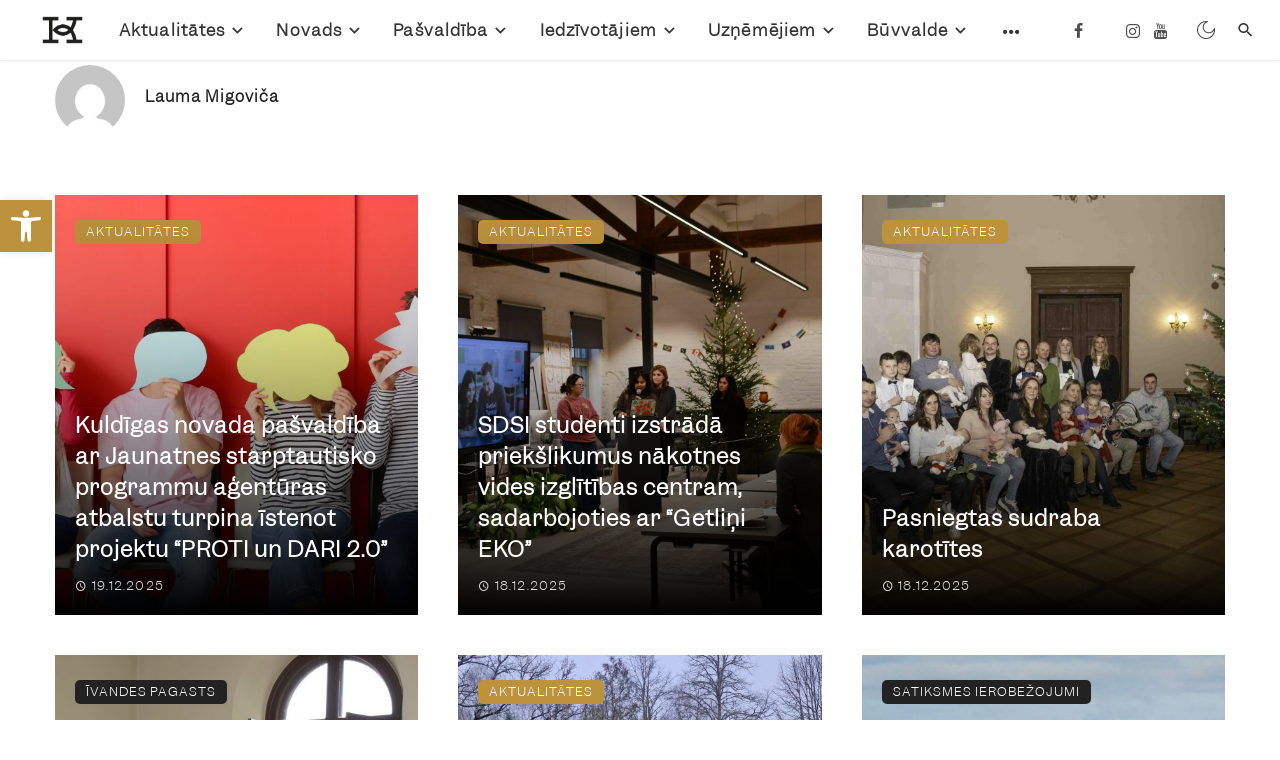

--- FILE ---
content_type: text/html; charset=UTF-8
request_url: https://kuldigasnovads.lv/author/lauma_mi/page/4/
body_size: 54824
content:
 
<!DOCTYPE html>
<html lang="lv-LV">
<head>
	<meta charset="UTF-8" />
    
    <meta name="viewport" content="width=device-width, initial-scale=1"/>
    
    <link rel="profile" href="/gmpg.org/xfn/11" />
    
    <!-- Schema meta -->
    
    
        <script type="text/javascript" data-pressidium-cc-no-block>
            window.pressidiumCCBlockedScripts = [{"src":"^ ( ? : https ? : ) ? W( ? : www\\.) ? googletagmanager\\.com","category":"analytics","is_regex":false}];
            window.pressidiumCCCookieName = 'pressidium_cookie_consent';
        </script>

        <script src="https://kuldigasnovads.lv/wp-content/plugins/pressidium-cookie-consent/public/block-scripts.js" type="text/javascript" data-pressidium-cc-no-block></script>

        
        <script type="text/javascript" data-pressidium-cc-no-block>
            function onPressidiumCookieConsentUpdated(event) {
                window.dataLayer = window.dataLayer || [];
                window.dataLayer.push({
                    event: event.type,
                    consent: event.detail,
                });
            }

            window.addEventListener('pressidium-cookie-consent-accepted', onPressidiumCookieConsentUpdated);
            window.addEventListener('pressidium-cookie-consent-changed', onPressidiumCookieConsentUpdated);
        </script>

        
        <style id="pressidium-cc-styles">
            .pressidium-cc-theme {
                --cc-bg: #fffcfa;
--cc-text: #222222;
--cc-btn-primary-bg: #bd923d;
--cc-btn-primary-text: #fffcfa;
--cc-btn-primary-hover-bg: #927334;
--cc-btn-primary-hover-text: #fffcfa;
--cc-btn-secondary-bg: #e4d3b0;
--cc-btn-secondary-text: #222222;
--cc-btn-secondary-hover-bg: #e5c88e;
--cc-btn-secondary-hover-text: #222222;
--cc-toggle-bg-off: #e4d3b0;
--cc-toggle-bg-on: #fbedd1;
--cc-toggle-bg-readonly: #fbedd1;
--cc-toggle-knob-bg: #ffffff;
--cc-toggle-knob-icon-color: #222222;
--cc-cookie-category-block-bg: #f6eedf;
--cc-cookie-category-block-bg-hover: #e4d3b0;
--cc-section-border: #f4f0f0;
--cc-block-text: #222222;
--cc-cookie-table-border: #e4d3b0;
--cc-overlay-bg: #e4d3b0;
--cc-webkit-scrollbar-bg: #e4d3b0;
--cc-webkit-scrollbar-bg-hover: #bd923d;
--cc-btn-floating-bg: #bd923d;
--cc-btn-floating-icon: #fffcfa;
--cc-btn-floating-hover-bg: #927334;
--cc-btn-floating-hover-icon: #fffcfa;
            }
        </style>

        <script type="application/javascript">var ajaxurl = "https://kuldigasnovads.lv/wp-admin/admin-ajax.php"</script><meta name='robots' content='index, follow, max-image-preview:large, max-snippet:-1, max-video-preview:-1' />

	<!-- This site is optimized with the Yoast SEO plugin v26.8 - https://yoast.com/product/yoast-seo-wordpress/ -->
	<title>Lauma Migoviča, Author at Kuldīgas novada pašvaldība - Page 4 of 106</title>
	<link rel="canonical" href="https://kuldigasnovads.lv/author/lauma_mi/page/4/" />
	<link rel="prev" href="https://kuldigasnovads.lv/author/lauma_mi/page/3/" />
	<link rel="next" href="https://kuldigasnovads.lv/author/lauma_mi/page/5/" />
	<meta property="og:locale" content="lv_LV" />
	<meta property="og:type" content="profile" />
	<meta property="og:title" content="Lauma Migoviča, Author at Kuldīgas novada pašvaldība - Page 4 of 106" />
	<meta property="og:url" content="https://kuldigasnovads.lv/author/lauma_mi/" />
	<meta property="og:site_name" content="Kuldīgas novada pašvaldība" />
	<meta property="og:image" content="https://secure.gravatar.com/avatar/3c58a5bb4d383df3ee72817b4f187dfbc0f6caab324dd0638620731a22f84ba7?s=500&d=mm&r=g" />
	<meta name="twitter:card" content="summary_large_image" />
	<meta name="twitter:site" content="@kuldigalv" />
	<script type="application/ld+json" class="yoast-schema-graph">{"@context":"https://schema.org","@graph":[{"@type":"ProfilePage","@id":"https://kuldigasnovads.lv/author/lauma_mi/","url":"https://kuldigasnovads.lv/author/lauma_mi/page/4/","name":"Lauma Migoviča, Author at Kuldīgas novada pašvaldība - Page 4 of 106","isPartOf":{"@id":"https://kuldigasnovads.lv/#website"},"primaryImageOfPage":{"@id":"https://kuldigasnovads.lv/author/lauma_mi/page/4/#primaryimage"},"image":{"@id":"https://kuldigasnovads.lv/author/lauma_mi/page/4/#primaryimage"},"thumbnailUrl":"https://kuldigasnovads.lv/wp-content/uploads/2023/07/Noformejums-bez-nosaukuma-1.jpg","breadcrumb":{"@id":"https://kuldigasnovads.lv/author/lauma_mi/page/4/#breadcrumb"},"inLanguage":"lv-LV","potentialAction":[{"@type":"ReadAction","target":["https://kuldigasnovads.lv/author/lauma_mi/page/4/"]}]},{"@type":"ImageObject","inLanguage":"lv-LV","@id":"https://kuldigasnovads.lv/author/lauma_mi/page/4/#primaryimage","url":"https://kuldigasnovads.lv/wp-content/uploads/2023/07/Noformejums-bez-nosaukuma-1.jpg","contentUrl":"https://kuldigasnovads.lv/wp-content/uploads/2023/07/Noformejums-bez-nosaukuma-1.jpg","width":2245,"height":1587,"caption":"Četri cilvēki sēž pie sarkanas sienas, aizklājot savas sejas ar dažādu krāsu runas un domu burbuļiem – zaļu, gaiši zilu, dzeltenu un baltu."},{"@type":"BreadcrumbList","@id":"https://kuldigasnovads.lv/author/lauma_mi/page/4/#breadcrumb","itemListElement":[{"@type":"ListItem","position":1,"name":"Sākums","item":"https://kuldigasnovads.lv/"},{"@type":"ListItem","position":2,"name":"Archives for Lauma Migoviča"}]},{"@type":"WebSite","@id":"https://kuldigasnovads.lv/#website","url":"https://kuldigasnovads.lv/","name":"Kuldīgas novada pašvaldība","description":"Pilsēta ar dvēseli","publisher":{"@id":"https://kuldigasnovads.lv/#organization"},"potentialAction":[{"@type":"SearchAction","target":{"@type":"EntryPoint","urlTemplate":"https://kuldigasnovads.lv/?s={search_term_string}"},"query-input":{"@type":"PropertyValueSpecification","valueRequired":true,"valueName":"search_term_string"}}],"inLanguage":"lv-LV"},{"@type":"Organization","@id":"https://kuldigasnovads.lv/#organization","name":"Kuldīgas novada pašvaldība","url":"https://kuldigasnovads.lv/","logo":{"@type":"ImageObject","inLanguage":"lv-LV","@id":"https://kuldigasnovads.lv/#/schema/logo/image/","url":"https://kuldigasnovads.lv/wp-content/uploads/2022/03/Kuldiga_2027_horizontal_logo_3.png","contentUrl":"https://kuldigasnovads.lv/wp-content/uploads/2022/03/Kuldiga_2027_horizontal_logo_3.png","width":2212,"height":2181,"caption":"Kuldīgas novada pašvaldība"},"image":{"@id":"https://kuldigasnovads.lv/#/schema/logo/image/"},"sameAs":["https://www.facebook.com/kuldigalv","https://x.com/kuldigalv","https://www.instagram.com/kuldigalv/","https://www.youtube.com/channel/UC2tM0lrxWZb0ur6lw77Wjjw"]},{"@type":"Person","@id":"https://kuldigasnovads.lv/#/schema/person/adc3de2d2e04d0b913f0fb51513a41b6","name":"Lauma Migoviča","image":{"@type":"ImageObject","inLanguage":"lv-LV","@id":"https://kuldigasnovads.lv/#/schema/person/image/","url":"https://secure.gravatar.com/avatar/3c58a5bb4d383df3ee72817b4f187dfbc0f6caab324dd0638620731a22f84ba7?s=96&d=mm&r=g","contentUrl":"https://secure.gravatar.com/avatar/3c58a5bb4d383df3ee72817b4f187dfbc0f6caab324dd0638620731a22f84ba7?s=96&d=mm&r=g","caption":"Lauma Migoviča"},"mainEntityOfPage":{"@id":"https://kuldigasnovads.lv/author/lauma_mi/"}}]}</script>
	<!-- / Yoast SEO plugin. -->


<link rel='dns-prefetch' href='//fonts.googleapis.com' />
<link rel='preconnect' href='https://fonts.gstatic.com' crossorigin />
<link rel="alternate" type="application/rss+xml" title="Kuldīgas novada pašvaldība&raquo; Plūsma" href="https://kuldigasnovads.lv/feed/" />
<link rel="alternate" type="application/rss+xml" title="Komentāru plūsma" href="https://kuldigasnovads.lv/comments/feed/" />
<link rel="alternate" type="application/rss+xml" title="Kuldīgas novada pašvaldība &raquo; Lauma Migoviča plūsma" href="https://kuldigasnovads.lv/author/lauma_mi/feed/" />
<style id='wp-img-auto-sizes-contain-inline-css' type='text/css'>
img:is([sizes=auto i],[sizes^="auto," i]){contain-intrinsic-size:3000px 1500px}
/*# sourceURL=wp-img-auto-sizes-contain-inline-css */
</style>
<style id='wp-emoji-styles-inline-css' type='text/css'>

	img.wp-smiley, img.emoji {
		display: inline !important;
		border: none !important;
		box-shadow: none !important;
		height: 1em !important;
		width: 1em !important;
		margin: 0 0.07em !important;
		vertical-align: -0.1em !important;
		background: none !important;
		padding: 0 !important;
	}
/*# sourceURL=wp-emoji-styles-inline-css */
</style>
<style id='wp-block-library-inline-css' type='text/css'>
:root{--wp-block-synced-color:#7a00df;--wp-block-synced-color--rgb:122,0,223;--wp-bound-block-color:var(--wp-block-synced-color);--wp-editor-canvas-background:#ddd;--wp-admin-theme-color:#007cba;--wp-admin-theme-color--rgb:0,124,186;--wp-admin-theme-color-darker-10:#006ba1;--wp-admin-theme-color-darker-10--rgb:0,107,160.5;--wp-admin-theme-color-darker-20:#005a87;--wp-admin-theme-color-darker-20--rgb:0,90,135;--wp-admin-border-width-focus:2px}@media (min-resolution:192dpi){:root{--wp-admin-border-width-focus:1.5px}}.wp-element-button{cursor:pointer}:root .has-very-light-gray-background-color{background-color:#eee}:root .has-very-dark-gray-background-color{background-color:#313131}:root .has-very-light-gray-color{color:#eee}:root .has-very-dark-gray-color{color:#313131}:root .has-vivid-green-cyan-to-vivid-cyan-blue-gradient-background{background:linear-gradient(135deg,#00d084,#0693e3)}:root .has-purple-crush-gradient-background{background:linear-gradient(135deg,#34e2e4,#4721fb 50%,#ab1dfe)}:root .has-hazy-dawn-gradient-background{background:linear-gradient(135deg,#faaca8,#dad0ec)}:root .has-subdued-olive-gradient-background{background:linear-gradient(135deg,#fafae1,#67a671)}:root .has-atomic-cream-gradient-background{background:linear-gradient(135deg,#fdd79a,#004a59)}:root .has-nightshade-gradient-background{background:linear-gradient(135deg,#330968,#31cdcf)}:root .has-midnight-gradient-background{background:linear-gradient(135deg,#020381,#2874fc)}:root{--wp--preset--font-size--normal:16px;--wp--preset--font-size--huge:42px}.has-regular-font-size{font-size:1em}.has-larger-font-size{font-size:2.625em}.has-normal-font-size{font-size:var(--wp--preset--font-size--normal)}.has-huge-font-size{font-size:var(--wp--preset--font-size--huge)}.has-text-align-center{text-align:center}.has-text-align-left{text-align:left}.has-text-align-right{text-align:right}.has-fit-text{white-space:nowrap!important}#end-resizable-editor-section{display:none}.aligncenter{clear:both}.items-justified-left{justify-content:flex-start}.items-justified-center{justify-content:center}.items-justified-right{justify-content:flex-end}.items-justified-space-between{justify-content:space-between}.screen-reader-text{border:0;clip-path:inset(50%);height:1px;margin:-1px;overflow:hidden;padding:0;position:absolute;width:1px;word-wrap:normal!important}.screen-reader-text:focus{background-color:#ddd;clip-path:none;color:#444;display:block;font-size:1em;height:auto;left:5px;line-height:normal;padding:15px 23px 14px;text-decoration:none;top:5px;width:auto;z-index:100000}html :where(.has-border-color){border-style:solid}html :where([style*=border-top-color]){border-top-style:solid}html :where([style*=border-right-color]){border-right-style:solid}html :where([style*=border-bottom-color]){border-bottom-style:solid}html :where([style*=border-left-color]){border-left-style:solid}html :where([style*=border-width]){border-style:solid}html :where([style*=border-top-width]){border-top-style:solid}html :where([style*=border-right-width]){border-right-style:solid}html :where([style*=border-bottom-width]){border-bottom-style:solid}html :where([style*=border-left-width]){border-left-style:solid}html :where(img[class*=wp-image-]){height:auto;max-width:100%}:where(figure){margin:0 0 1em}html :where(.is-position-sticky){--wp-admin--admin-bar--position-offset:var(--wp-admin--admin-bar--height,0px)}@media screen and (max-width:600px){html :where(.is-position-sticky){--wp-admin--admin-bar--position-offset:0px}}

/*# sourceURL=wp-block-library-inline-css */
</style><style id='global-styles-inline-css' type='text/css'>
:root{--wp--preset--aspect-ratio--square: 1;--wp--preset--aspect-ratio--4-3: 4/3;--wp--preset--aspect-ratio--3-4: 3/4;--wp--preset--aspect-ratio--3-2: 3/2;--wp--preset--aspect-ratio--2-3: 2/3;--wp--preset--aspect-ratio--16-9: 16/9;--wp--preset--aspect-ratio--9-16: 9/16;--wp--preset--color--black: #000000;--wp--preset--color--cyan-bluish-gray: #abb8c3;--wp--preset--color--white: #ffffff;--wp--preset--color--pale-pink: #f78da7;--wp--preset--color--vivid-red: #cf2e2e;--wp--preset--color--luminous-vivid-orange: #ff6900;--wp--preset--color--luminous-vivid-amber: #fcb900;--wp--preset--color--light-green-cyan: #7bdcb5;--wp--preset--color--vivid-green-cyan: #00d084;--wp--preset--color--pale-cyan-blue: #8ed1fc;--wp--preset--color--vivid-cyan-blue: #0693e3;--wp--preset--color--vivid-purple: #9b51e0;--wp--preset--gradient--vivid-cyan-blue-to-vivid-purple: linear-gradient(135deg,rgb(6,147,227) 0%,rgb(155,81,224) 100%);--wp--preset--gradient--light-green-cyan-to-vivid-green-cyan: linear-gradient(135deg,rgb(122,220,180) 0%,rgb(0,208,130) 100%);--wp--preset--gradient--luminous-vivid-amber-to-luminous-vivid-orange: linear-gradient(135deg,rgb(252,185,0) 0%,rgb(255,105,0) 100%);--wp--preset--gradient--luminous-vivid-orange-to-vivid-red: linear-gradient(135deg,rgb(255,105,0) 0%,rgb(207,46,46) 100%);--wp--preset--gradient--very-light-gray-to-cyan-bluish-gray: linear-gradient(135deg,rgb(238,238,238) 0%,rgb(169,184,195) 100%);--wp--preset--gradient--cool-to-warm-spectrum: linear-gradient(135deg,rgb(74,234,220) 0%,rgb(151,120,209) 20%,rgb(207,42,186) 40%,rgb(238,44,130) 60%,rgb(251,105,98) 80%,rgb(254,248,76) 100%);--wp--preset--gradient--blush-light-purple: linear-gradient(135deg,rgb(255,206,236) 0%,rgb(152,150,240) 100%);--wp--preset--gradient--blush-bordeaux: linear-gradient(135deg,rgb(254,205,165) 0%,rgb(254,45,45) 50%,rgb(107,0,62) 100%);--wp--preset--gradient--luminous-dusk: linear-gradient(135deg,rgb(255,203,112) 0%,rgb(199,81,192) 50%,rgb(65,88,208) 100%);--wp--preset--gradient--pale-ocean: linear-gradient(135deg,rgb(255,245,203) 0%,rgb(182,227,212) 50%,rgb(51,167,181) 100%);--wp--preset--gradient--electric-grass: linear-gradient(135deg,rgb(202,248,128) 0%,rgb(113,206,126) 100%);--wp--preset--gradient--midnight: linear-gradient(135deg,rgb(2,3,129) 0%,rgb(40,116,252) 100%);--wp--preset--font-size--small: 13px;--wp--preset--font-size--medium: 20px;--wp--preset--font-size--large: 36px;--wp--preset--font-size--x-large: 42px;--wp--preset--spacing--20: 0.44rem;--wp--preset--spacing--30: 0.67rem;--wp--preset--spacing--40: 1rem;--wp--preset--spacing--50: 1.5rem;--wp--preset--spacing--60: 2.25rem;--wp--preset--spacing--70: 3.38rem;--wp--preset--spacing--80: 5.06rem;--wp--preset--shadow--natural: 6px 6px 9px rgba(0, 0, 0, 0.2);--wp--preset--shadow--deep: 12px 12px 50px rgba(0, 0, 0, 0.4);--wp--preset--shadow--sharp: 6px 6px 0px rgba(0, 0, 0, 0.2);--wp--preset--shadow--outlined: 6px 6px 0px -3px rgb(255, 255, 255), 6px 6px rgb(0, 0, 0);--wp--preset--shadow--crisp: 6px 6px 0px rgb(0, 0, 0);}:where(.is-layout-flex){gap: 0.5em;}:where(.is-layout-grid){gap: 0.5em;}body .is-layout-flex{display: flex;}.is-layout-flex{flex-wrap: wrap;align-items: center;}.is-layout-flex > :is(*, div){margin: 0;}body .is-layout-grid{display: grid;}.is-layout-grid > :is(*, div){margin: 0;}:where(.wp-block-columns.is-layout-flex){gap: 2em;}:where(.wp-block-columns.is-layout-grid){gap: 2em;}:where(.wp-block-post-template.is-layout-flex){gap: 1.25em;}:where(.wp-block-post-template.is-layout-grid){gap: 1.25em;}.has-black-color{color: var(--wp--preset--color--black) !important;}.has-cyan-bluish-gray-color{color: var(--wp--preset--color--cyan-bluish-gray) !important;}.has-white-color{color: var(--wp--preset--color--white) !important;}.has-pale-pink-color{color: var(--wp--preset--color--pale-pink) !important;}.has-vivid-red-color{color: var(--wp--preset--color--vivid-red) !important;}.has-luminous-vivid-orange-color{color: var(--wp--preset--color--luminous-vivid-orange) !important;}.has-luminous-vivid-amber-color{color: var(--wp--preset--color--luminous-vivid-amber) !important;}.has-light-green-cyan-color{color: var(--wp--preset--color--light-green-cyan) !important;}.has-vivid-green-cyan-color{color: var(--wp--preset--color--vivid-green-cyan) !important;}.has-pale-cyan-blue-color{color: var(--wp--preset--color--pale-cyan-blue) !important;}.has-vivid-cyan-blue-color{color: var(--wp--preset--color--vivid-cyan-blue) !important;}.has-vivid-purple-color{color: var(--wp--preset--color--vivid-purple) !important;}.has-black-background-color{background-color: var(--wp--preset--color--black) !important;}.has-cyan-bluish-gray-background-color{background-color: var(--wp--preset--color--cyan-bluish-gray) !important;}.has-white-background-color{background-color: var(--wp--preset--color--white) !important;}.has-pale-pink-background-color{background-color: var(--wp--preset--color--pale-pink) !important;}.has-vivid-red-background-color{background-color: var(--wp--preset--color--vivid-red) !important;}.has-luminous-vivid-orange-background-color{background-color: var(--wp--preset--color--luminous-vivid-orange) !important;}.has-luminous-vivid-amber-background-color{background-color: var(--wp--preset--color--luminous-vivid-amber) !important;}.has-light-green-cyan-background-color{background-color: var(--wp--preset--color--light-green-cyan) !important;}.has-vivid-green-cyan-background-color{background-color: var(--wp--preset--color--vivid-green-cyan) !important;}.has-pale-cyan-blue-background-color{background-color: var(--wp--preset--color--pale-cyan-blue) !important;}.has-vivid-cyan-blue-background-color{background-color: var(--wp--preset--color--vivid-cyan-blue) !important;}.has-vivid-purple-background-color{background-color: var(--wp--preset--color--vivid-purple) !important;}.has-black-border-color{border-color: var(--wp--preset--color--black) !important;}.has-cyan-bluish-gray-border-color{border-color: var(--wp--preset--color--cyan-bluish-gray) !important;}.has-white-border-color{border-color: var(--wp--preset--color--white) !important;}.has-pale-pink-border-color{border-color: var(--wp--preset--color--pale-pink) !important;}.has-vivid-red-border-color{border-color: var(--wp--preset--color--vivid-red) !important;}.has-luminous-vivid-orange-border-color{border-color: var(--wp--preset--color--luminous-vivid-orange) !important;}.has-luminous-vivid-amber-border-color{border-color: var(--wp--preset--color--luminous-vivid-amber) !important;}.has-light-green-cyan-border-color{border-color: var(--wp--preset--color--light-green-cyan) !important;}.has-vivid-green-cyan-border-color{border-color: var(--wp--preset--color--vivid-green-cyan) !important;}.has-pale-cyan-blue-border-color{border-color: var(--wp--preset--color--pale-cyan-blue) !important;}.has-vivid-cyan-blue-border-color{border-color: var(--wp--preset--color--vivid-cyan-blue) !important;}.has-vivid-purple-border-color{border-color: var(--wp--preset--color--vivid-purple) !important;}.has-vivid-cyan-blue-to-vivid-purple-gradient-background{background: var(--wp--preset--gradient--vivid-cyan-blue-to-vivid-purple) !important;}.has-light-green-cyan-to-vivid-green-cyan-gradient-background{background: var(--wp--preset--gradient--light-green-cyan-to-vivid-green-cyan) !important;}.has-luminous-vivid-amber-to-luminous-vivid-orange-gradient-background{background: var(--wp--preset--gradient--luminous-vivid-amber-to-luminous-vivid-orange) !important;}.has-luminous-vivid-orange-to-vivid-red-gradient-background{background: var(--wp--preset--gradient--luminous-vivid-orange-to-vivid-red) !important;}.has-very-light-gray-to-cyan-bluish-gray-gradient-background{background: var(--wp--preset--gradient--very-light-gray-to-cyan-bluish-gray) !important;}.has-cool-to-warm-spectrum-gradient-background{background: var(--wp--preset--gradient--cool-to-warm-spectrum) !important;}.has-blush-light-purple-gradient-background{background: var(--wp--preset--gradient--blush-light-purple) !important;}.has-blush-bordeaux-gradient-background{background: var(--wp--preset--gradient--blush-bordeaux) !important;}.has-luminous-dusk-gradient-background{background: var(--wp--preset--gradient--luminous-dusk) !important;}.has-pale-ocean-gradient-background{background: var(--wp--preset--gradient--pale-ocean) !important;}.has-electric-grass-gradient-background{background: var(--wp--preset--gradient--electric-grass) !important;}.has-midnight-gradient-background{background: var(--wp--preset--gradient--midnight) !important;}.has-small-font-size{font-size: var(--wp--preset--font-size--small) !important;}.has-medium-font-size{font-size: var(--wp--preset--font-size--medium) !important;}.has-large-font-size{font-size: var(--wp--preset--font-size--large) !important;}.has-x-large-font-size{font-size: var(--wp--preset--font-size--x-large) !important;}
/*# sourceURL=global-styles-inline-css */
</style>

<style id='classic-theme-styles-inline-css' type='text/css'>
/*! This file is auto-generated */
.wp-block-button__link{color:#fff;background-color:#32373c;border-radius:9999px;box-shadow:none;text-decoration:none;padding:calc(.667em + 2px) calc(1.333em + 2px);font-size:1.125em}.wp-block-file__button{background:#32373c;color:#fff;text-decoration:none}
/*# sourceURL=/wp-includes/css/classic-themes.min.css */
</style>
<link rel='stylesheet' id='ewd-ulb-main-css' href='https://kuldigasnovads.lv/wp-content/plugins/ultimate-lightbox/assets/css/ewd-ulb-main.css?ver=6.9' type='text/css' media='all' />
<link rel='stylesheet' id='ewd-ulb-twentytwenty-css' href='https://kuldigasnovads.lv/wp-content/plugins/ultimate-lightbox/assets/css/twentytwenty.css?ver=6.9' type='text/css' media='all' />
<link rel='stylesheet' id='pojo-a11y-css' href='https://kuldigasnovads.lv/wp-content/plugins/pojo-accessibility/modules/legacy/assets/css/style.min.css?ver=1.0.0' type='text/css' media='all' />
<link rel='stylesheet' id='cookie-consent-client-style-css' href='https://kuldigasnovads.lv/wp-content/plugins/pressidium-cookie-consent/public/bundle.client.css?ver=a42c7610e2f07a53bd90' type='text/css' media='all' />
<link rel='stylesheet' id='parent-style-css' href='https://kuldigasnovads.lv/wp-content/themes/ceris/style.css?ver=6.9' type='text/css' media='all' />
<link rel='stylesheet' id='child-style-css' href='https://kuldigasnovads.lv/wp-content/themes/ceris-child/style.css?ver=6.9' type='text/css' media='all' />
<link rel='stylesheet' id='ceris-vendors-css' href='https://kuldigasnovads.lv/wp-content/themes/ceris/css/vendors.css?ver=6.9' type='text/css' media='all' />
<link rel='stylesheet' id='ceris-style-css' href='https://kuldigasnovads.lv/wp-content/themes/ceris/css/style.css?ver=6.9' type='text/css' media='all' />
<style id='ceris-style-inline-css' type='text/css'>
.atbs-ceris-block:not(:last-child) {margin-bottom: 0;}@media(min-width: 576px){.atbs-ceris-block-custom-margin .block-heading:not(.widget__title){margin-bottom: 0;} }::selection {color: #FFF; background: #222222;}::-webkit-selection {color: #FFF; background: #222222;}.scroll-count-percent .progress__value {stroke: #222222;}  .ceris-feature-i .sub-posts .block-heading__view-all a, .atbs-ceris-carousel.atbs-ceris-carousel-post-vertical .owl-prev, .atbs-ceris-carousel.atbs-ceris-carousel-post-vertical .owl-next, .post--overlay-back-face .button__readmore:hover i, .post--vertical-has-media .list-index, .navigation--main .sub-menu li:hover>a, .infinity-single-trigger:before, .ceris-icon-load-infinity-single:before, .atbs-article-reactions .atbs-reactions-content.active .atbs-reaction-count, .atbs-article-reactions .atbs-reactions-content:active .atbs-reaction-count, .post-slider-text-align-center .owl-carousel .owl-prev, .post-slider-text-align-center .owl-carousel .owl-next, .ceris-category-tiles .owl-carousel .owl-prev, .ceris-category-tiles .owl-carousel .owl-next, 
                                    a.block-heading__secondary, .atbs-ceris-pagination a.btn-default, 
                                    .atbs-ceris-pagination a.btn-default:active, 
                                    .atbs-ceris-pagination a.btn-default:hover, 
                                    .atbs-ceris-pagination a.btn-default:focus, 
                                    .atbs-ceris-search-full .result-default, 
                                    .atbs-ceris-search-full .result-default .search-module-heading, 
                                    .search-module-heading, .atbs-ceris-post--grid-c-update .atbs-ceris-carousel.nav-circle .owl-prev, .single .entry-meta .entry-author__name, .pagination-circle .atbs-ceris-pagination__item.atbs-ceris-pagination__item-next:hover,
                                    .pagination-circle .atbs-ceris-pagination__item.atbs-ceris-pagination__item-prev:hover, 
                                    .atbs-ceris-video-has-post-list .main-post .post-type-icon, .widget-subscribe .subscribe-form__fields button, 
                                    .list-index, a, a:hover, a:focus, a:active, .color-primary, .site-title, 
                                    .entry-tags ul > li > a:hover, .social-share-label, .ceris-single .single-header--top .entry-author__name, .atbs-ceris-widget-indexed-posts-b .posts-list > li .post__title:after, .posts-navigation .post:hover .posts-navigation__label,
                                    .posts-navigation .post:hover .post__title, .sticky-ceris-post .cerisStickyMark i, .typography-copy blockquote:before, .comment-content blockquote:before, .listing--list-large .post__readmore:hover .readmore__text,
                                    .post--horizontal-reverse-big.post--horizontal-reverse-big__style-3 .post__readmore .readmore__text:hover, .reviews-score-average, .star-item.star-full i:before,
                                    .wc-block-grid__product-rating .star-rating span:before, .wc-block-grid__product-rating .wc-block-grid__product-rating__stars span:before,
                                    .woocommerce-message::before, .woocommerce-info::before, .woocommerce-error::before, .woocommerce-downloads .woocommerce-info:before
            {color: #222222;}.ceris-grid-j .icon-has-animation .btn-play-left-not-center.post-type-icon:after, div.wpforms-container-full .wpforms-form button[type=submit], div.wpforms-container-full .wpforms-form button[type=submit]:hover{background-color: #222222;} .ceris-grid-j .btn-play-left-not-center .circle, .scroll-count-percent .btn-bookmark-icon .bookmark-status-saved path {fill: #222222;} .infinity-single-trigger:before, .ceris-grid-j .btn-play-left-not-center .g-path path{fill: #fff;}@media(max-width: 768px) {.ceris-grid-j .icon-has-animation .btn-play-left-not-center.post-type-icon:after{background-color: #fff;} }@media(max-width: 768px) {.ceris-grid-j .btn-play-left-not-center .circle{fill: #fff;} } @media(max-width: 768px) {.ceris-grid-j .btn-play-left-not-center .g-path path{fill: #000;} }@media(max-width: 768px) {.ceris-module-video .post-list-no-thumb-3i .posts-no-thumb .post-type-icon:after{background-color: #222222;} }@media(max-width: 768px) {.ceris-module-video .post-list-no-thumb-3i .list-item .posts-no-thumb:hover .post-type-icon:after{background-color: #fff;} }@media(max-width: 768px) {.ceris-module-video .post-list-no-thumb-3i .list-item:first-child .posts-no-thumb:hover .post-type-icon:after{background-color: #fff;} }@media(max-width: 768px) {.ceris-module-video .post-list-no-thumb-3i:hover .list-item:first-child .posts-no-thumb .post-type-icon:after{background-color: #222222;} }@media(max-width: 768px) {.ceris-module-video .post-list-no-thumb-3i .list-item:first-child .posts-no-thumb:hover .post-type-icon:after{background-color: #fff;} }@media (max-width: 380px){.featured-slider-d .owl-carousel .owl-dot.active span{background-color: #222222;}}.g-path path {fill: #000;} .circle{fill: #fff;}@media(max-width: 576px) {.atbs-ceris-post--vertical-3i-row .post--vertical .post__cat{background-color: #222222;} }.atbs-article-reactions .atbs-reactions-content:hover{
                border-color: rgba(34, 34, 34,0.3);
            } .post-no-thumb-height-default:hover{
                box-shadow: 0 45px 25px -20px rgba(34, 34, 34,0.27);
            } .ceris-feature-h .owl-item.active .post--overlay-height-275 .post__thumb--overlay.post__thumb:after{
                background-color: rgba(34, 34, 34,0.8);
            } .post-list-no-thumb-3i .list-item:first-child:hover:before, .post-list-no-thumb-3i .list-item:hover:before{
                background-color: rgba(34, 34, 34, 0.4);
            } .ceris-grid-carousel-d .owl-stage .post--card-overlay-middle-has-hidden-content:hover .post__thumb--overlay.post__thumb:after, .ceris-grid-carousel-d .owl-stage .owl-item.active.center .post--card-overlay-middle-has-hidden-content:hover .post__thumb--overlay.post__thumb:after{
                -webkit-box-shadow: 0px 20px 27px 0 rgba(34, 34, 34,0.2);
                box-shadow: 0px 20px 27px 0 rgba(34, 34, 34,0.2);
            } @media(min-width:992px){
                                .post--overlay-hover-effect .post__thumb--overlay.post__thumb:after{
                                    background-color: #222222;
                                }
            }.atbs-ceris-block__aside-left .banner__button, .ceris-feature-k .atbs-ceris-carousel-nav-custom-holder .owl-prev:hover, .ceris-feature-k .atbs-ceris-carousel-nav-custom-holder .owl-next:hover, .ceris-feature-k .atbs-ceris-block__inner::before, .ceris-feature-i .atbs-ceris-carousel-nav-custom-holder .owl-prev:hover, .ceris-feature-i .atbs-ceris-carousel-nav-custom-holder .owl-next:hover, .ceris-feature-j .sub-posts .atbs-ceris-carousel-nav-custom-holder .owl-prev:hover, .ceris-feature-j .sub-posts .atbs-ceris-carousel-nav-custom-holder .owl-next:hover, .ceris-feature-h .owl-item.active + .owl-item.active .post--overlay-height-275 .post__cat-has-line:before, .atbs-ceris-carousel.atbs-ceris-carousel-post-vertical .owl-prev:hover, .atbs-ceris-carousel.atbs-ceris-carousel-post-vertical .owl-next:hover, .ceris-feature-f .button__readmore--round:hover i, .post--overlay-hover-effect .post__text-backface .post__readmore .button__readmore:hover,
             
             .post--overlay-hover-effect.post--overlay-bottom,
              .post--overlay-back-face,
              .pagination-circle .atbs-ceris-pagination__item:not(.atbs-ceris-pagination__dots):hover, .open-sub-col, .atbs-ceris-posts-feature-a-update .atbs-ceris-carousel.nav-circle .owl-prev:hover,
            .atbs-ceris-posts-feature-a-update .atbs-ceris-carousel.nav-circle .owl-next:hover, .owl-carousel.button--dots-center-nav .owl-prev:hover, .owl-carousel.button--dots-center-nav .owl-next:hover, .section-has-subscribe-no-border > .btn:focus, .section-has-subscribe-no-border > .btn:active, .section-has-subscribe-no-border > *:hover, .widget-slide .atbs-ceris-carousel .owl-dot.active span, .featured-slider-e .owl-carousel .owl-prev:hover, .featured-slider-e .owl-carousel .owl-next:hover, .post--horizontal-hasbackground.post:hover, .post-slider-text-align-center .owl-carousel .owl-prev:hover, .post-slider-text-align-center .owl-carousel .owl-next:hover, .atbs-ceris-pagination [class*='js-ajax-load-']:active, .atbs-ceris-pagination [class*='js-ajax-load-']:hover, .atbs-ceris-pagination [class*='js-ajax-load-']:focus, .atbs-ceris-widget-indexed-posts-a .posts-list>li .post__thumb:after, .post-list-no-thumb-3i:hover .list-item:first-child .post__cat:before, .header-17 .btn-subscribe-theme, .header-13 .btn-subscribe-theme, .header-16 .offcanvas-menu-toggle.navigation-bar-btn, .atbs-ceris-widget-posts-list.atbs-ceris-widget-posts-list-overlay-first ul:hover li.active .post--overlay .post__cat:before, .dots-circle .owl-dot.active span, .atbs-ceris-search-full .popular-tags .entry-tags ul > li > a, .atbs-ceris-search-full .form-control, .atbs-ceris-post--grid-g-update .post-grid-carousel .owl-dot.active span, .nav-row-circle .owl-prev:hover, .nav-row-circle .owl-next:hover, .post--grid--2i_row .post-no-thumb-title-line, .atbs-ceris-post--grid-d-update .post-no-thumb-title-line, .atbs-ceris-posts-feature .post-sub .list-item:hover .post__cat:before, .atbs-ceris-post--grid-c-update .post-main .owl-item.active + .owl-item.active .post__cat:before, .atbs-ceris-post--grid-c-update .atbs-ceris-carousel.nav-circle .owl-next, .atbs-ceris-post--grid-c-update .post-main .owl-item.active .post-no-thumb-title-line, .post-no-thumb-height-default:hover, .carousel-dots-count-number .owl-dot.active span, .header-16 .btn-subscribe-theme, .header-14 .btn-subscribe-theme, .header-11 .btn-subscribe-theme, .atbs-ceris-pagination [class*='js-ajax-load-'], .atbs-ceris-post--overlay-first-big .post--overlay:hover .background-img:after, .post-list-no-thumb-3i .list-item:hover, .post__cat-has-line:before, .category-tile__name, .cat-0.cat-theme-bg.cat-theme-bg, .primary-bg-color, .navigation--main > li > a:before, .atbs-ceris-pagination__item-current, .atbs-ceris-pagination__item-current:hover, 
            .atbs-ceris-pagination__item-current:focus, .atbs-ceris-pagination__item-current:active, .atbs-ceris-pagination--next-n-prev .atbs-ceris-pagination__links a:last-child .atbs-ceris-pagination__item,
            .subscribe-form__fields input[type='submit'], .has-overlap-bg:before, .post__cat--bg, a.post__cat--bg, .entry-cat--bg, a.entry-cat--bg, 
            .comments-count-box, .atbs-ceris-widget--box .widget__title, 
            .widget_calendar td a:before, .widget_calendar #today, .widget_calendar #today a, .entry-action-btn, .posts-navigation__label:before, 
            .comment-form .form-submit input[type='submit'], .atbs-ceris-carousel-dots-b .swiper-pagination-bullet-active,
             .site-header--side-logo .header-logo:not(.header-logo--mobile), .list-square-bullet > li > *:before, .list-square-bullet-exclude-first > li:not(:first-child) > *:before,
             .btn-primary, .btn-primary:active, .btn-primary:focus, .btn-primary:hover, 
             .btn-primary.active.focus, .btn-primary.active:focus, .btn-primary.active:hover, .btn-primary:active.focus, .btn-primary:active:focus, .btn-primary:active:hover, .header-10 .navigation--main > li > a:before, 
             .atbs-ceris-feature-slider .post__readmore, .atbs-ceris-grid-carousel .atbs-ceris-carousel .owl-dot:last-child.active span, .atbs-ceris-grid-carousel .atbs-ceris-carousel .owl-dot.active span,  
             .atbs-ceris-post-slide-has-list .atbs-ceris-post-slide-text-center .atbs-ceris-carousel .owl-dot.active span, 
             .pagination-circle .atbs-ceris-pagination__item:hover, .pagination-circle .atbs-ceris-pagination__item.atbs-ceris-pagination__item-current, .social-share-label:before, .social-share ul li a svg:hover, 
             .comment-form .form-submit input[type='submit'], input[type='button']:not(.btn), input[type='reset']:not(.btn), input[type='submit']:not(.btn), .form-submit input, 
             .comment-form .form-submit input[type='submit']:active, .comment-form .form-submit input[type='submit']:focus, .comment-form .form-submit input[type='submit']:hover,
             .reviews-rating .rating-form .rating-submit, .reviews-rating .rating-form .rating-submit:hover, .ceris-bookmark-page-notification,
             .rating-star, .score-item .score-percent, .ceris-grid-w .post-slide .owl-carousel, .widget-subscribe .widget-subscribe__inner,
             .ceris-grid-carousel-d .owl-stage .post--card-overlay-middle-has-hidden-content:hover .post__thumb--overlay.post__thumb:after, .ceris-grid-carousel-d .owl-stage .owl-item.active.center .post--card-overlay-middle-has-hidden-content:hover .post__thumb--overlay.post__thumb:after,
             .post--vertical-thumb-70-background .button__readmore--outline:hover i, .atbs-ceris-search-full--result .atbs-ceris-pagination .btn,
             .atbs-ceris-posts-feature-c-update.ceris-light-mode .owl-carousel .owl-prev:hover, .atbs-ceris-posts-feature-c-update.ceris-light-mode .owl-carousel .owl-next:hover,
             .editor-styles-wrapper .wc-block-grid__products .wc-block-grid__product .wc-block-grid__product-onsale, .wc-block-grid__product-onsale,
             .woocommerce .wc-block-grid__product .wp-block-button__link:hover, .woocommerce ul.products li.product .onsale, 
             .woocommerce .editor-styles-wrapper .wc-block-grid__products .wc-block-grid__product .wc-block-grid__product-onsale, .woocommerce .wc-block-grid__product-onsale,
             .woocommerce #respond input#submit, .woocommerce #respond input#submit:hover, .woocommerce a.button:hover, .woocommerce button.button:hover, .woocommerce input.button:hover,
             .woocommerce .wp-block-button__link, .woocommerce .wp-block-button:not(.wc-block-grid__product-add-to-cart) .wp-block-button__link,
             .woocommerce nav.woocommerce-pagination ul li a:focus, .woocommerce nav.woocommerce-pagination ul li a:hover, .woocommerce nav.woocommerce-pagination ul li span.current,
             .woocommerce div.product form.cart .button, .woocommerce div.product .woocommerce-tabs ul.tabs li.active, .woocommerce-Tabs-panel .comment-reply-title:before,
             .woocommerce button.button, .woocommerce a.button.wc-backward, .woocommerce a.button.alt, .woocommerce a.button.alt:hover,
             .woocommerce-message a.button, .woocommerce-downloads .woocommerce-Message a.button,
             .woocommerce button.button.alt, .woocommerce button.button.alt:hover, .woocommerce.widget_product_search .woocommerce-product-search button,
             .woocommerce .widget_price_filter .ui-slider .ui-slider-range, .woocommerce .widget_price_filter .ui-slider .ui-slider-handle, .header-current-reading-article .current-reading-article-label,
             #cookie-notice .cn-button, .atbs-ceris-widget-posts-list.atbs-ceris-widget-posts-list-overlay-first .posts-list:hover li.active  .post__cat:before,
             .ceris-mobile-share-socials ul li:hover a, .ceris-admin-delete-review
            {background-color: #222222;}.site-header--skin-4 .navigation--main > li > a:before
            {background-color: #222222 !important;}@media(max-width: 767px){
                .atbs-ceris-post--grid-c-update .atbs-ceris-carousel.nav-circle .owl-prev,
                .atbs-ceris-post--grid-c-update .atbs-ceris-carousel.nav-circle .owl-next{
                        color: #222222 !important;
                    }
                }.post-score-hexagon .hexagon-svg g path
            {fill: #222222;}.ceris-feature-k .atbs-ceris-carousel-nav-custom-holder .owl-prev:hover, .ceris-feature-k .atbs-ceris-carousel-nav-custom-holder .owl-next:hover, .ceris-feature-i .atbs-ceris-carousel-nav-custom-holder .owl-prev:hover, .ceris-feature-i .atbs-ceris-carousel-nav-custom-holder .owl-next:hover, .ceris-feature-j .sub-posts .atbs-ceris-carousel-nav-custom-holder .owl-prev:hover, .ceris-feature-j .sub-posts .atbs-ceris-carousel-nav-custom-holder .owl-next:hover, .post--overlay-line-top-hover:hover::after, .ceris-feature-f .button__readmore--round:hover i, .post--overlay-hover-effect .post__text-backface .post__readmore .button__readmore:hover, .ceris-about-module .about__content, .atbs-ceris-posts-feature-a-update .atbs-ceris-carousel.nav-circle .owl-prev:hover,
.atbs-ceris-posts-feature-a-update .atbs-ceris-carousel.nav-circle .owl-next:hover, .owl-carousel.button--dots-center-nav .owl-prev:hover, .owl-carousel.button--dots-center-nav .owl-next:hover, .atbs-article-reactions .atbs-reactions-content.active, .atbs-ceris-pagination [class*='js-ajax-load-']:active, .atbs-ceris-pagination [class*='js-ajax-load-']:hover, .atbs-ceris-pagination [class*='js-ajax-load-']:focus, .atbs-ceris-search-full--result .atbs-ceris-pagination .btn, .atbs-ceris-pagination [class*='js-ajax-load-'], .comment-form .form-submit input[type='submit'], .form-submit input:hover, .comment-form .form-submit input[type='submit']:active, .comment-form .form-submit input[type='submit']:focus, .comment-form .form-submit input[type='submit']:hover, .has-overlap-frame:before, .atbs-ceris-gallery-slider .fotorama__thumb-border, .bypostauthor > .comment-body .comment-author > img,
.post--vertical-thumb-70-background .button__readmore--outline:hover i, .block-heading.block-heading--style-7,
.atbs-ceris-posts-feature-c-update.ceris-light-mode .owl-carousel .owl-prev:hover,
.atbs-ceris-posts-feature-c-update.ceris-light-mode .owl-carousel .owl-next:hover,
.ceris-mobile-share-socials ul li:hover a,
.wc-block-grid__product .wp-block-button__link:hover, .woocommerce #respond input#submit:hover, .woocommerce a.button:hover, .woocommerce button.button:hover, .woocommerce input.button:hover
            {border-color: #222222;}.atbs-ceris-pagination--next-n-prev .atbs-ceris-pagination__links a:last-child .atbs-ceris-pagination__item:after, .typography-copy blockquote, .comment-content blockquote
            {border-left-color: #222222;}.comments-count-box:before, .bk-preload-wrapper:after, .woocommerce-error, .woocommerce-message, .woocommerce-info
            {border-top-color: #222222;}.bk-preload-wrapper:after
            {border-bottom-color: #222222;}.navigation--offcanvas li > a:after
            {border-right-color: #222222;}.post--single-cover-gradient .single-header
            {
                background-image: -webkit-linear-gradient( bottom , #222222 0%, rgba(252, 60, 45, 0.7) 50%, rgba(252, 60, 45, 0) 100%);
                background-image: linear-gradient(to top, #222222 0%, rgba(252, 60, 45, 0.7) 50%, rgba(252, 60, 45, 0) 100%);
            }@media (max-width: 576px){
                .atbs-ceris-posts-feature .post-sub .list-item:nth-child(2), .atbs-ceris-posts-feature .post-sub .list-item:not(:nth-child(2)) .post__cat-has-line:before {
                    background-color: #222222;
                }
            }
                .ceris-feature-k .atbs-ceris-block__inner::before{
                    box-shadow: 
                    -210px 0 1px #222222, -180px 0 1px #222222, -150px 0 1px #222222, -120px 0 1px #222222, -90px 0 1px #222222, -60px 0 1px #222222, -30px 0 1px #222222, 30px 0 1px #222222, 60px 0 1px #222222,
                -210px 30px 1px #222222, -180px 30px 1px #222222, -150px 30px 1px #222222, -120px 30px 1px #222222, -90px 30px 1px #222222, -60px 30px 1px #222222, -30px 30px 1px #222222, 0 30px 1px #222222, 30px 30px 1px #222222, 60px 30px 1px #222222,
                -210px 60px 1px #222222, -180px 60px 1px #222222, -150px 60px 1px #222222, -120px 60px 1px #222222, -90px 60px 1px #222222, -60px 60px 1px #222222, -30px 60px 1px #222222, 0 60px 1px #222222, 30px 60px 1px #222222, 60px 60px 1px #222222,
                -210px 90px 1px #222222, -180px 90px 1px #222222, -150px 90px 1px #222222, -120px 90px 1px #222222, -90px 90px 1px #222222, -60px 90px 1px #222222, -30px 90px 1px #222222, 0 90px 1px #222222, 30px 90px 1px #222222, 60px 90px 1px #222222,
                -210px 120px 1px #222222, -180px 120px 1px #222222, -150px 120px 1px #222222, -120px 120px 1px #222222, -90px 120px 1px #222222, -60px 120px 1px #222222, -30px 120px 1px #222222, 0 120px 1px #222222, 30px 120px 1px #222222, 60px 120px 1px #222222,
                -210px 150px 1px #222222, -180px 150px 1px #222222, -150px 150px 1px #222222, -120px 150px 1px #222222, -90px 150px 1px #222222, -60px 150px 1px #222222, -30px 150px 1px #222222, 0 150px 1px #222222, 30px 150px 1px #222222, 60px 150px 1px #222222,
                -210px 180px 1px #222222, -180px 180px 1px #222222, -150px 180px 1px #222222, -120px 180px 1px #222222, -90px 180px 1px #222222, -60px 180px 1px #222222, -30px 180px 1px #222222, 0 180px 1px #222222, 30px 180px 1px #222222, 60px 180px 1px #222222,
                -210px 210px 1px #222222, -180px 210px 1px #222222, -150px 210px 1px #222222, -120px 210px 1px #222222, -90px 210px 1px #222222, -60px 210px 1px #222222, -30px 210px 1px #222222, 0 210px 1px #222222, 30px 210px 1px #222222, 60px 210px 1px #222222,
                -210px 240px 1px #222222, -180px 240px 1px #222222, -150px 240px 1px #222222, -120px 240px 1px #222222, -90px 240px 1px #222222, -60px 240px 1px #222222, -30px 240px 1px #222222, 0 240px 1px #222222, 30px 240px 1px #222222, 60px 240px 1px #222222,
                -210px 270px 1px #222222, -180px 270px 1px #222222, -150px 270px 1px #222222, -120px 270px 1px #222222, -90px 270px 1px #222222, -60px 270px 1px #222222, -30px 270px 1px #222222, 0 270px 1px #222222, 30px 270px 1px #222222, 60px 270px 1px #222222
                
                }
            atbs-ceris-video-box__playlist .is-playing .post__thumb:after { content: 'Now playing'; }.cat-3 .cat-theme, 
                                        .cat-3.cat-theme.cat-theme, 
                                        .cat-3 a:hover .cat-icon,
                                        .archive.category-3 .block-heading .block-heading__title
                    {color: #bd923d !important;}.cat-3 .cat-theme-bg,
                                        .cat-3.cat-theme-bg.cat-theme-bg,
                                        .navigation--main > li.menu-item-cat-3 > a:before,
                                        .cat-3.post--featured-a .post__text:before,
                                        .atbs-ceris-carousel-b .cat-3 .post__text:before,
                                        .cat-3 .has-overlap-bg:before,
                                        .cat-3.post--content-overlap .overlay-content__inner:before,
                                        .cat-3.post__cat-has-line:before,
                                        .cat-3 .category-tile__name,
                                        .archive.category-3 .block-heading.block-heading--style-1 .block-heading__title,
                                        .archive.category-3 .block-heading.block-heading--style-2 .block-heading__title,
                                        .archive.category-3 .block-heading.block-heading--style-3 .block-heading__title,
                                        .archive.category-3 .block-heading.block-heading--style-9 .block-heading__title,
                                        .archive.category-3 .block-heading.block-heading--style-9 .block-heading__title,
                                        .atbs-ceris-posts-feature .post-sub .list-item:hover a.post__cat.cat-3:before, 
                                        .atbs-ceris-widget-posts-list.atbs-ceris-widget-posts-list-overlay-first .posts-list:hover li.active  .post__cat.cat-3:before
                    {background-color: #bd923d !important;}@media(max-width: 576px ){
                                            .atbs-ceris-posts-feature .post-sub .list-item:not(:nth-child(2)) a.post__cat.cat-3:before
                                            {
                                                background-color: #bd923d !important;
                                            } 
                                        }
                    .cat-3 .cat-theme-border,
                                        .cat-3.cat-theme-border.cat-theme-border,
                                        .atbs-ceris-featured-block-a .main-post.cat-3:before,
                                        .cat-3 .category-tile__inner:before,
                                        .cat-3 .has-overlap-frame:before,
                                        .navigation--offcanvas li.menu-item-cat-3 > a:after,
                                        .atbs-ceris-featured-block-a .main-post:before,
                                        .archive.category-3 .block-heading.block-heading--style-1:after,
                                        .archive.category-3 .block-heading.block-heading--style-2:after,
                                        .archive.category-3 .block-heading.block-heading--style-3:after,
                                        .archive.category-3 .block-heading.block-heading--style-7 .block-heading__title:before,
                                        .archive.category-3 .block-heading.block-heading--style-11
                    {border-color: #bd923d !important;}.archive.category-3 .block-heading.block-heading--style-9 .block-heading__title:after
                    {border-top-color: #bd923d !important;}.post--single-cover-gradient.cat-3 .single-header
                    {
                    background-image: -webkit-linear-gradient( bottom , #bd923d 0%, rgba(25, 79, 176, 0.7) 50%, rgba(25, 79, 176, 0) 100%);
                    background-image: linear-gradient(to top, #bd923d 0%, rgba(25, 79, 176, 0.7) 50%, rgba(25, 79, 176, 0) 100%);
                    }.cat-90 .cat-theme, 
                                        .cat-90.cat-theme.cat-theme, 
                                        .cat-90 a:hover .cat-icon,
                                        .archive.category-90 .block-heading .block-heading__title
                    {color: #bd923d !important;}.cat-90 .cat-theme-bg,
                                        .cat-90.cat-theme-bg.cat-theme-bg,
                                        .navigation--main > li.menu-item-cat-90 > a:before,
                                        .cat-90.post--featured-a .post__text:before,
                                        .atbs-ceris-carousel-b .cat-90 .post__text:before,
                                        .cat-90 .has-overlap-bg:before,
                                        .cat-90.post--content-overlap .overlay-content__inner:before,
                                        .cat-90.post__cat-has-line:before,
                                        .cat-90 .category-tile__name,
                                        .archive.category-90 .block-heading.block-heading--style-1 .block-heading__title,
                                        .archive.category-90 .block-heading.block-heading--style-2 .block-heading__title,
                                        .archive.category-90 .block-heading.block-heading--style-3 .block-heading__title,
                                        .archive.category-90 .block-heading.block-heading--style-9 .block-heading__title,
                                        .archive.category-90 .block-heading.block-heading--style-9 .block-heading__title,
                                        .atbs-ceris-posts-feature .post-sub .list-item:hover a.post__cat.cat-90:before, 
                                        .atbs-ceris-widget-posts-list.atbs-ceris-widget-posts-list-overlay-first .posts-list:hover li.active  .post__cat.cat-90:before
                    {background-color: #bd923d !important;}@media(max-width: 576px ){
                                            .atbs-ceris-posts-feature .post-sub .list-item:not(:nth-child(2)) a.post__cat.cat-90:before
                                            {
                                                background-color: #bd923d !important;
                                            } 
                                        }
                    .cat-90 .cat-theme-border,
                                        .cat-90.cat-theme-border.cat-theme-border,
                                        .atbs-ceris-featured-block-a .main-post.cat-90:before,
                                        .cat-90 .category-tile__inner:before,
                                        .cat-90 .has-overlap-frame:before,
                                        .navigation--offcanvas li.menu-item-cat-90 > a:after,
                                        .atbs-ceris-featured-block-a .main-post:before,
                                        .archive.category-90 .block-heading.block-heading--style-1:after,
                                        .archive.category-90 .block-heading.block-heading--style-2:after,
                                        .archive.category-90 .block-heading.block-heading--style-3:after,
                                        .archive.category-90 .block-heading.block-heading--style-7 .block-heading__title:before,
                                        .archive.category-90 .block-heading.block-heading--style-11
                    {border-color: #bd923d !important;}.archive.category-90 .block-heading.block-heading--style-9 .block-heading__title:after
                    {border-top-color: #bd923d !important;}.post--single-cover-gradient.cat-90 .single-header
                    {
                    background-image: -webkit-linear-gradient( bottom , #bd923d 0%, rgba(25, 79, 176, 0.7) 50%, rgba(25, 79, 176, 0) 100%);
                    background-image: linear-gradient(to top, #bd923d 0%, rgba(25, 79, 176, 0.7) 50%, rgba(25, 79, 176, 0) 100%);
                    }.cat-91 .cat-theme, 
                                        .cat-91.cat-theme.cat-theme, 
                                        .cat-91 a:hover .cat-icon,
                                        .archive.category-91 .block-heading .block-heading__title
                    {color: #dd3333 !important;}.cat-91 .cat-theme-bg,
                                        .cat-91.cat-theme-bg.cat-theme-bg,
                                        .navigation--main > li.menu-item-cat-91 > a:before,
                                        .cat-91.post--featured-a .post__text:before,
                                        .atbs-ceris-carousel-b .cat-91 .post__text:before,
                                        .cat-91 .has-overlap-bg:before,
                                        .cat-91.post--content-overlap .overlay-content__inner:before,
                                        .cat-91.post__cat-has-line:before,
                                        .cat-91 .category-tile__name,
                                        .archive.category-91 .block-heading.block-heading--style-1 .block-heading__title,
                                        .archive.category-91 .block-heading.block-heading--style-2 .block-heading__title,
                                        .archive.category-91 .block-heading.block-heading--style-3 .block-heading__title,
                                        .archive.category-91 .block-heading.block-heading--style-9 .block-heading__title,
                                        .archive.category-91 .block-heading.block-heading--style-9 .block-heading__title,
                                        .atbs-ceris-posts-feature .post-sub .list-item:hover a.post__cat.cat-91:before, 
                                        .atbs-ceris-widget-posts-list.atbs-ceris-widget-posts-list-overlay-first .posts-list:hover li.active  .post__cat.cat-91:before
                    {background-color: #dd3333 !important;}@media(max-width: 576px ){
                                            .atbs-ceris-posts-feature .post-sub .list-item:not(:nth-child(2)) a.post__cat.cat-91:before
                                            {
                                                background-color: #dd3333 !important;
                                            } 
                                        }
                    .cat-91 .cat-theme-border,
                                        .cat-91.cat-theme-border.cat-theme-border,
                                        .atbs-ceris-featured-block-a .main-post.cat-91:before,
                                        .cat-91 .category-tile__inner:before,
                                        .cat-91 .has-overlap-frame:before,
                                        .navigation--offcanvas li.menu-item-cat-91 > a:after,
                                        .atbs-ceris-featured-block-a .main-post:before,
                                        .archive.category-91 .block-heading.block-heading--style-1:after,
                                        .archive.category-91 .block-heading.block-heading--style-2:after,
                                        .archive.category-91 .block-heading.block-heading--style-3:after,
                                        .archive.category-91 .block-heading.block-heading--style-7 .block-heading__title:before,
                                        .archive.category-91 .block-heading.block-heading--style-11
                    {border-color: #dd3333 !important;}.archive.category-91 .block-heading.block-heading--style-9 .block-heading__title:after
                    {border-top-color: #dd3333 !important;}.post--single-cover-gradient.cat-91 .single-header
                    {
                    background-image: -webkit-linear-gradient( bottom , #dd3333 0%, rgba(25, 79, 176, 0.7) 50%, rgba(25, 79, 176, 0) 100%);
                    background-image: linear-gradient(to top, #dd3333 0%, rgba(25, 79, 176, 0.7) 50%, rgba(25, 79, 176, 0) 100%);
                    }.cat-99 .cat-theme, 
                                        .cat-99.cat-theme.cat-theme, 
                                        .cat-99 a:hover .cat-icon,
                                        .archive.category-99 .block-heading .block-heading__title
                    {color: #004303 !important;}.cat-99 .cat-theme-bg,
                                        .cat-99.cat-theme-bg.cat-theme-bg,
                                        .navigation--main > li.menu-item-cat-99 > a:before,
                                        .cat-99.post--featured-a .post__text:before,
                                        .atbs-ceris-carousel-b .cat-99 .post__text:before,
                                        .cat-99 .has-overlap-bg:before,
                                        .cat-99.post--content-overlap .overlay-content__inner:before,
                                        .cat-99.post__cat-has-line:before,
                                        .cat-99 .category-tile__name,
                                        .archive.category-99 .block-heading.block-heading--style-1 .block-heading__title,
                                        .archive.category-99 .block-heading.block-heading--style-2 .block-heading__title,
                                        .archive.category-99 .block-heading.block-heading--style-3 .block-heading__title,
                                        .archive.category-99 .block-heading.block-heading--style-9 .block-heading__title,
                                        .archive.category-99 .block-heading.block-heading--style-9 .block-heading__title,
                                        .atbs-ceris-posts-feature .post-sub .list-item:hover a.post__cat.cat-99:before, 
                                        .atbs-ceris-widget-posts-list.atbs-ceris-widget-posts-list-overlay-first .posts-list:hover li.active  .post__cat.cat-99:before
                    {background-color: #004303 !important;}@media(max-width: 576px ){
                                            .atbs-ceris-posts-feature .post-sub .list-item:not(:nth-child(2)) a.post__cat.cat-99:before
                                            {
                                                background-color: #004303 !important;
                                            } 
                                        }
                    .cat-99 .cat-theme-border,
                                        .cat-99.cat-theme-border.cat-theme-border,
                                        .atbs-ceris-featured-block-a .main-post.cat-99:before,
                                        .cat-99 .category-tile__inner:before,
                                        .cat-99 .has-overlap-frame:before,
                                        .navigation--offcanvas li.menu-item-cat-99 > a:after,
                                        .atbs-ceris-featured-block-a .main-post:before,
                                        .archive.category-99 .block-heading.block-heading--style-1:after,
                                        .archive.category-99 .block-heading.block-heading--style-2:after,
                                        .archive.category-99 .block-heading.block-heading--style-3:after,
                                        .archive.category-99 .block-heading.block-heading--style-7 .block-heading__title:before,
                                        .archive.category-99 .block-heading.block-heading--style-11
                    {border-color: #004303 !important;}.archive.category-99 .block-heading.block-heading--style-9 .block-heading__title:after
                    {border-top-color: #004303 !important;}.post--single-cover-gradient.cat-99 .single-header
                    {
                    background-image: -webkit-linear-gradient( bottom , #004303 0%, rgba(25, 79, 176, 0.7) 50%, rgba(25, 79, 176, 0) 100%);
                    background-image: linear-gradient(to top, #004303 0%, rgba(25, 79, 176, 0.7) 50%, rgba(25, 79, 176, 0) 100%);
                    }.cat-100 .cat-theme, 
                                        .cat-100.cat-theme.cat-theme, 
                                        .cat-100 a:hover .cat-icon,
                                        .archive.category-100 .block-heading .block-heading__title
                    {color: #36648b !important;}.cat-100 .cat-theme-bg,
                                        .cat-100.cat-theme-bg.cat-theme-bg,
                                        .navigation--main > li.menu-item-cat-100 > a:before,
                                        .cat-100.post--featured-a .post__text:before,
                                        .atbs-ceris-carousel-b .cat-100 .post__text:before,
                                        .cat-100 .has-overlap-bg:before,
                                        .cat-100.post--content-overlap .overlay-content__inner:before,
                                        .cat-100.post__cat-has-line:before,
                                        .cat-100 .category-tile__name,
                                        .archive.category-100 .block-heading.block-heading--style-1 .block-heading__title,
                                        .archive.category-100 .block-heading.block-heading--style-2 .block-heading__title,
                                        .archive.category-100 .block-heading.block-heading--style-3 .block-heading__title,
                                        .archive.category-100 .block-heading.block-heading--style-9 .block-heading__title,
                                        .archive.category-100 .block-heading.block-heading--style-9 .block-heading__title,
                                        .atbs-ceris-posts-feature .post-sub .list-item:hover a.post__cat.cat-100:before, 
                                        .atbs-ceris-widget-posts-list.atbs-ceris-widget-posts-list-overlay-first .posts-list:hover li.active  .post__cat.cat-100:before
                    {background-color: #36648b !important;}@media(max-width: 576px ){
                                            .atbs-ceris-posts-feature .post-sub .list-item:not(:nth-child(2)) a.post__cat.cat-100:before
                                            {
                                                background-color: #36648b !important;
                                            } 
                                        }
                    .cat-100 .cat-theme-border,
                                        .cat-100.cat-theme-border.cat-theme-border,
                                        .atbs-ceris-featured-block-a .main-post.cat-100:before,
                                        .cat-100 .category-tile__inner:before,
                                        .cat-100 .has-overlap-frame:before,
                                        .navigation--offcanvas li.menu-item-cat-100 > a:after,
                                        .atbs-ceris-featured-block-a .main-post:before,
                                        .archive.category-100 .block-heading.block-heading--style-1:after,
                                        .archive.category-100 .block-heading.block-heading--style-2:after,
                                        .archive.category-100 .block-heading.block-heading--style-3:after,
                                        .archive.category-100 .block-heading.block-heading--style-7 .block-heading__title:before,
                                        .archive.category-100 .block-heading.block-heading--style-11
                    {border-color: #36648b !important;}.archive.category-100 .block-heading.block-heading--style-9 .block-heading__title:after
                    {border-top-color: #36648b !important;}.post--single-cover-gradient.cat-100 .single-header
                    {
                    background-image: -webkit-linear-gradient( bottom , #36648b 0%, rgba(25, 79, 176, 0.7) 50%, rgba(25, 79, 176, 0) 100%);
                    background-image: linear-gradient(to top, #36648b 0%, rgba(25, 79, 176, 0.7) 50%, rgba(25, 79, 176, 0) 100%);
                    }.cat-102 .cat-theme, 
                                        .cat-102.cat-theme.cat-theme, 
                                        .cat-102 a:hover .cat-icon,
                                        .archive.category-102 .block-heading .block-heading__title
                    {color: #8f1622 !important;}.cat-102 .cat-theme-bg,
                                        .cat-102.cat-theme-bg.cat-theme-bg,
                                        .navigation--main > li.menu-item-cat-102 > a:before,
                                        .cat-102.post--featured-a .post__text:before,
                                        .atbs-ceris-carousel-b .cat-102 .post__text:before,
                                        .cat-102 .has-overlap-bg:before,
                                        .cat-102.post--content-overlap .overlay-content__inner:before,
                                        .cat-102.post__cat-has-line:before,
                                        .cat-102 .category-tile__name,
                                        .archive.category-102 .block-heading.block-heading--style-1 .block-heading__title,
                                        .archive.category-102 .block-heading.block-heading--style-2 .block-heading__title,
                                        .archive.category-102 .block-heading.block-heading--style-3 .block-heading__title,
                                        .archive.category-102 .block-heading.block-heading--style-9 .block-heading__title,
                                        .archive.category-102 .block-heading.block-heading--style-9 .block-heading__title,
                                        .atbs-ceris-posts-feature .post-sub .list-item:hover a.post__cat.cat-102:before, 
                                        .atbs-ceris-widget-posts-list.atbs-ceris-widget-posts-list-overlay-first .posts-list:hover li.active  .post__cat.cat-102:before
                    {background-color: #8f1622 !important;}@media(max-width: 576px ){
                                            .atbs-ceris-posts-feature .post-sub .list-item:not(:nth-child(2)) a.post__cat.cat-102:before
                                            {
                                                background-color: #8f1622 !important;
                                            } 
                                        }
                    .cat-102 .cat-theme-border,
                                        .cat-102.cat-theme-border.cat-theme-border,
                                        .atbs-ceris-featured-block-a .main-post.cat-102:before,
                                        .cat-102 .category-tile__inner:before,
                                        .cat-102 .has-overlap-frame:before,
                                        .navigation--offcanvas li.menu-item-cat-102 > a:after,
                                        .atbs-ceris-featured-block-a .main-post:before,
                                        .archive.category-102 .block-heading.block-heading--style-1:after,
                                        .archive.category-102 .block-heading.block-heading--style-2:after,
                                        .archive.category-102 .block-heading.block-heading--style-3:after,
                                        .archive.category-102 .block-heading.block-heading--style-7 .block-heading__title:before,
                                        .archive.category-102 .block-heading.block-heading--style-11
                    {border-color: #8f1622 !important;}.archive.category-102 .block-heading.block-heading--style-9 .block-heading__title:after
                    {border-top-color: #8f1622 !important;}.post--single-cover-gradient.cat-102 .single-header
                    {
                    background-image: -webkit-linear-gradient( bottom , #8f1622 0%, rgba(25, 79, 176, 0.7) 50%, rgba(25, 79, 176, 0) 100%);
                    background-image: linear-gradient(to top, #8f1622 0%, rgba(25, 79, 176, 0.7) 50%, rgba(25, 79, 176, 0) 100%);
                    }.cat-103 .cat-theme, 
                                        .cat-103.cat-theme.cat-theme, 
                                        .cat-103 a:hover .cat-icon,
                                        .archive.category-103 .block-heading .block-heading__title
                    {color: #009cde !important;}.cat-103 .cat-theme-bg,
                                        .cat-103.cat-theme-bg.cat-theme-bg,
                                        .navigation--main > li.menu-item-cat-103 > a:before,
                                        .cat-103.post--featured-a .post__text:before,
                                        .atbs-ceris-carousel-b .cat-103 .post__text:before,
                                        .cat-103 .has-overlap-bg:before,
                                        .cat-103.post--content-overlap .overlay-content__inner:before,
                                        .cat-103.post__cat-has-line:before,
                                        .cat-103 .category-tile__name,
                                        .archive.category-103 .block-heading.block-heading--style-1 .block-heading__title,
                                        .archive.category-103 .block-heading.block-heading--style-2 .block-heading__title,
                                        .archive.category-103 .block-heading.block-heading--style-3 .block-heading__title,
                                        .archive.category-103 .block-heading.block-heading--style-9 .block-heading__title,
                                        .archive.category-103 .block-heading.block-heading--style-9 .block-heading__title,
                                        .atbs-ceris-posts-feature .post-sub .list-item:hover a.post__cat.cat-103:before, 
                                        .atbs-ceris-widget-posts-list.atbs-ceris-widget-posts-list-overlay-first .posts-list:hover li.active  .post__cat.cat-103:before
                    {background-color: #009cde !important;}@media(max-width: 576px ){
                                            .atbs-ceris-posts-feature .post-sub .list-item:not(:nth-child(2)) a.post__cat.cat-103:before
                                            {
                                                background-color: #009cde !important;
                                            } 
                                        }
                    .cat-103 .cat-theme-border,
                                        .cat-103.cat-theme-border.cat-theme-border,
                                        .atbs-ceris-featured-block-a .main-post.cat-103:before,
                                        .cat-103 .category-tile__inner:before,
                                        .cat-103 .has-overlap-frame:before,
                                        .navigation--offcanvas li.menu-item-cat-103 > a:after,
                                        .atbs-ceris-featured-block-a .main-post:before,
                                        .archive.category-103 .block-heading.block-heading--style-1:after,
                                        .archive.category-103 .block-heading.block-heading--style-2:after,
                                        .archive.category-103 .block-heading.block-heading--style-3:after,
                                        .archive.category-103 .block-heading.block-heading--style-7 .block-heading__title:before,
                                        .archive.category-103 .block-heading.block-heading--style-11
                    {border-color: #009cde !important;}.archive.category-103 .block-heading.block-heading--style-9 .block-heading__title:after
                    {border-top-color: #009cde !important;}.post--single-cover-gradient.cat-103 .single-header
                    {
                    background-image: -webkit-linear-gradient( bottom , #009cde 0%, rgba(25, 79, 176, 0.7) 50%, rgba(25, 79, 176, 0) 100%);
                    background-image: linear-gradient(to top, #009cde 0%, rgba(25, 79, 176, 0.7) 50%, rgba(25, 79, 176, 0) 100%);
                    }.cat-104 .cat-theme, 
                                        .cat-104.cat-theme.cat-theme, 
                                        .cat-104 a:hover .cat-icon,
                                        .archive.category-104 .block-heading .block-heading__title
                    {color: #f08700 !important;}.cat-104 .cat-theme-bg,
                                        .cat-104.cat-theme-bg.cat-theme-bg,
                                        .navigation--main > li.menu-item-cat-104 > a:before,
                                        .cat-104.post--featured-a .post__text:before,
                                        .atbs-ceris-carousel-b .cat-104 .post__text:before,
                                        .cat-104 .has-overlap-bg:before,
                                        .cat-104.post--content-overlap .overlay-content__inner:before,
                                        .cat-104.post__cat-has-line:before,
                                        .cat-104 .category-tile__name,
                                        .archive.category-104 .block-heading.block-heading--style-1 .block-heading__title,
                                        .archive.category-104 .block-heading.block-heading--style-2 .block-heading__title,
                                        .archive.category-104 .block-heading.block-heading--style-3 .block-heading__title,
                                        .archive.category-104 .block-heading.block-heading--style-9 .block-heading__title,
                                        .archive.category-104 .block-heading.block-heading--style-9 .block-heading__title,
                                        .atbs-ceris-posts-feature .post-sub .list-item:hover a.post__cat.cat-104:before, 
                                        .atbs-ceris-widget-posts-list.atbs-ceris-widget-posts-list-overlay-first .posts-list:hover li.active  .post__cat.cat-104:before
                    {background-color: #f08700 !important;}@media(max-width: 576px ){
                                            .atbs-ceris-posts-feature .post-sub .list-item:not(:nth-child(2)) a.post__cat.cat-104:before
                                            {
                                                background-color: #f08700 !important;
                                            } 
                                        }
                    .cat-104 .cat-theme-border,
                                        .cat-104.cat-theme-border.cat-theme-border,
                                        .atbs-ceris-featured-block-a .main-post.cat-104:before,
                                        .cat-104 .category-tile__inner:before,
                                        .cat-104 .has-overlap-frame:before,
                                        .navigation--offcanvas li.menu-item-cat-104 > a:after,
                                        .atbs-ceris-featured-block-a .main-post:before,
                                        .archive.category-104 .block-heading.block-heading--style-1:after,
                                        .archive.category-104 .block-heading.block-heading--style-2:after,
                                        .archive.category-104 .block-heading.block-heading--style-3:after,
                                        .archive.category-104 .block-heading.block-heading--style-7 .block-heading__title:before,
                                        .archive.category-104 .block-heading.block-heading--style-11
                    {border-color: #f08700 !important;}.archive.category-104 .block-heading.block-heading--style-9 .block-heading__title:after
                    {border-top-color: #f08700 !important;}.post--single-cover-gradient.cat-104 .single-header
                    {
                    background-image: -webkit-linear-gradient( bottom , #f08700 0%, rgba(25, 79, 176, 0.7) 50%, rgba(25, 79, 176, 0) 100%);
                    background-image: linear-gradient(to top, #f08700 0%, rgba(25, 79, 176, 0.7) 50%, rgba(25, 79, 176, 0) 100%);
                    }.cat-109 .cat-theme, 
                                        .cat-109.cat-theme.cat-theme, 
                                        .cat-109 a:hover .cat-icon,
                                        .archive.category-109 .block-heading .block-heading__title
                    {color: #bd923d !important;}.cat-109 .cat-theme-bg,
                                        .cat-109.cat-theme-bg.cat-theme-bg,
                                        .navigation--main > li.menu-item-cat-109 > a:before,
                                        .cat-109.post--featured-a .post__text:before,
                                        .atbs-ceris-carousel-b .cat-109 .post__text:before,
                                        .cat-109 .has-overlap-bg:before,
                                        .cat-109.post--content-overlap .overlay-content__inner:before,
                                        .cat-109.post__cat-has-line:before,
                                        .cat-109 .category-tile__name,
                                        .archive.category-109 .block-heading.block-heading--style-1 .block-heading__title,
                                        .archive.category-109 .block-heading.block-heading--style-2 .block-heading__title,
                                        .archive.category-109 .block-heading.block-heading--style-3 .block-heading__title,
                                        .archive.category-109 .block-heading.block-heading--style-9 .block-heading__title,
                                        .archive.category-109 .block-heading.block-heading--style-9 .block-heading__title,
                                        .atbs-ceris-posts-feature .post-sub .list-item:hover a.post__cat.cat-109:before, 
                                        .atbs-ceris-widget-posts-list.atbs-ceris-widget-posts-list-overlay-first .posts-list:hover li.active  .post__cat.cat-109:before
                    {background-color: #bd923d !important;}@media(max-width: 576px ){
                                            .atbs-ceris-posts-feature .post-sub .list-item:not(:nth-child(2)) a.post__cat.cat-109:before
                                            {
                                                background-color: #bd923d !important;
                                            } 
                                        }
                    .cat-109 .cat-theme-border,
                                        .cat-109.cat-theme-border.cat-theme-border,
                                        .atbs-ceris-featured-block-a .main-post.cat-109:before,
                                        .cat-109 .category-tile__inner:before,
                                        .cat-109 .has-overlap-frame:before,
                                        .navigation--offcanvas li.menu-item-cat-109 > a:after,
                                        .atbs-ceris-featured-block-a .main-post:before,
                                        .archive.category-109 .block-heading.block-heading--style-1:after,
                                        .archive.category-109 .block-heading.block-heading--style-2:after,
                                        .archive.category-109 .block-heading.block-heading--style-3:after,
                                        .archive.category-109 .block-heading.block-heading--style-7 .block-heading__title:before,
                                        .archive.category-109 .block-heading.block-heading--style-11
                    {border-color: #bd923d !important;}.archive.category-109 .block-heading.block-heading--style-9 .block-heading__title:after
                    {border-top-color: #bd923d !important;}.post--single-cover-gradient.cat-109 .single-header
                    {
                    background-image: -webkit-linear-gradient( bottom , #bd923d 0%, rgba(25, 79, 176, 0.7) 50%, rgba(25, 79, 176, 0) 100%);
                    background-image: linear-gradient(to top, #bd923d 0%, rgba(25, 79, 176, 0.7) 50%, rgba(25, 79, 176, 0) 100%);
                    }.cat-112 .cat-theme, 
                                        .cat-112.cat-theme.cat-theme, 
                                        .cat-112 a:hover .cat-icon,
                                        .archive.category-112 .block-heading .block-heading__title
                    {color: #1d1d1b !important;}.cat-112 .cat-theme-bg,
                                        .cat-112.cat-theme-bg.cat-theme-bg,
                                        .navigation--main > li.menu-item-cat-112 > a:before,
                                        .cat-112.post--featured-a .post__text:before,
                                        .atbs-ceris-carousel-b .cat-112 .post__text:before,
                                        .cat-112 .has-overlap-bg:before,
                                        .cat-112.post--content-overlap .overlay-content__inner:before,
                                        .cat-112.post__cat-has-line:before,
                                        .cat-112 .category-tile__name,
                                        .archive.category-112 .block-heading.block-heading--style-1 .block-heading__title,
                                        .archive.category-112 .block-heading.block-heading--style-2 .block-heading__title,
                                        .archive.category-112 .block-heading.block-heading--style-3 .block-heading__title,
                                        .archive.category-112 .block-heading.block-heading--style-9 .block-heading__title,
                                        .archive.category-112 .block-heading.block-heading--style-9 .block-heading__title,
                                        .atbs-ceris-posts-feature .post-sub .list-item:hover a.post__cat.cat-112:before, 
                                        .atbs-ceris-widget-posts-list.atbs-ceris-widget-posts-list-overlay-first .posts-list:hover li.active  .post__cat.cat-112:before
                    {background-color: #1d1d1b !important;}@media(max-width: 576px ){
                                            .atbs-ceris-posts-feature .post-sub .list-item:not(:nth-child(2)) a.post__cat.cat-112:before
                                            {
                                                background-color: #1d1d1b !important;
                                            } 
                                        }
                    .cat-112 .cat-theme-border,
                                        .cat-112.cat-theme-border.cat-theme-border,
                                        .atbs-ceris-featured-block-a .main-post.cat-112:before,
                                        .cat-112 .category-tile__inner:before,
                                        .cat-112 .has-overlap-frame:before,
                                        .navigation--offcanvas li.menu-item-cat-112 > a:after,
                                        .atbs-ceris-featured-block-a .main-post:before,
                                        .archive.category-112 .block-heading.block-heading--style-1:after,
                                        .archive.category-112 .block-heading.block-heading--style-2:after,
                                        .archive.category-112 .block-heading.block-heading--style-3:after,
                                        .archive.category-112 .block-heading.block-heading--style-7 .block-heading__title:before,
                                        .archive.category-112 .block-heading.block-heading--style-11
                    {border-color: #1d1d1b !important;}.archive.category-112 .block-heading.block-heading--style-9 .block-heading__title:after
                    {border-top-color: #1d1d1b !important;}.post--single-cover-gradient.cat-112 .single-header
                    {
                    background-image: -webkit-linear-gradient( bottom , #1d1d1b 0%, rgba(25, 79, 176, 0.7) 50%, rgba(25, 79, 176, 0) 100%);
                    background-image: linear-gradient(to top, #1d1d1b 0%, rgba(25, 79, 176, 0.7) 50%, rgba(25, 79, 176, 0) 100%);
                    }.cat-114 .cat-theme, 
                                        .cat-114.cat-theme.cat-theme, 
                                        .cat-114 a:hover .cat-icon,
                                        .archive.category-114 .block-heading .block-heading__title
                    {color: #bd923d !important;}.cat-114 .cat-theme-bg,
                                        .cat-114.cat-theme-bg.cat-theme-bg,
                                        .navigation--main > li.menu-item-cat-114 > a:before,
                                        .cat-114.post--featured-a .post__text:before,
                                        .atbs-ceris-carousel-b .cat-114 .post__text:before,
                                        .cat-114 .has-overlap-bg:before,
                                        .cat-114.post--content-overlap .overlay-content__inner:before,
                                        .cat-114.post__cat-has-line:before,
                                        .cat-114 .category-tile__name,
                                        .archive.category-114 .block-heading.block-heading--style-1 .block-heading__title,
                                        .archive.category-114 .block-heading.block-heading--style-2 .block-heading__title,
                                        .archive.category-114 .block-heading.block-heading--style-3 .block-heading__title,
                                        .archive.category-114 .block-heading.block-heading--style-9 .block-heading__title,
                                        .archive.category-114 .block-heading.block-heading--style-9 .block-heading__title,
                                        .atbs-ceris-posts-feature .post-sub .list-item:hover a.post__cat.cat-114:before, 
                                        .atbs-ceris-widget-posts-list.atbs-ceris-widget-posts-list-overlay-first .posts-list:hover li.active  .post__cat.cat-114:before
                    {background-color: #bd923d !important;}@media(max-width: 576px ){
                                            .atbs-ceris-posts-feature .post-sub .list-item:not(:nth-child(2)) a.post__cat.cat-114:before
                                            {
                                                background-color: #bd923d !important;
                                            } 
                                        }
                    .cat-114 .cat-theme-border,
                                        .cat-114.cat-theme-border.cat-theme-border,
                                        .atbs-ceris-featured-block-a .main-post.cat-114:before,
                                        .cat-114 .category-tile__inner:before,
                                        .cat-114 .has-overlap-frame:before,
                                        .navigation--offcanvas li.menu-item-cat-114 > a:after,
                                        .atbs-ceris-featured-block-a .main-post:before,
                                        .archive.category-114 .block-heading.block-heading--style-1:after,
                                        .archive.category-114 .block-heading.block-heading--style-2:after,
                                        .archive.category-114 .block-heading.block-heading--style-3:after,
                                        .archive.category-114 .block-heading.block-heading--style-7 .block-heading__title:before,
                                        .archive.category-114 .block-heading.block-heading--style-11
                    {border-color: #bd923d !important;}.archive.category-114 .block-heading.block-heading--style-9 .block-heading__title:after
                    {border-top-color: #bd923d !important;}.post--single-cover-gradient.cat-114 .single-header
                    {
                    background-image: -webkit-linear-gradient( bottom , #bd923d 0%, rgba(25, 79, 176, 0.7) 50%, rgba(25, 79, 176, 0) 100%);
                    background-image: linear-gradient(to top, #bd923d 0%, rgba(25, 79, 176, 0.7) 50%, rgba(25, 79, 176, 0) 100%);
                    }.cat-125 .cat-theme, 
                                        .cat-125.cat-theme.cat-theme, 
                                        .cat-125 a:hover .cat-icon,
                                        .archive.category-125 .block-heading .block-heading__title
                    {color: #bd923d !important;}.cat-125 .cat-theme-bg,
                                        .cat-125.cat-theme-bg.cat-theme-bg,
                                        .navigation--main > li.menu-item-cat-125 > a:before,
                                        .cat-125.post--featured-a .post__text:before,
                                        .atbs-ceris-carousel-b .cat-125 .post__text:before,
                                        .cat-125 .has-overlap-bg:before,
                                        .cat-125.post--content-overlap .overlay-content__inner:before,
                                        .cat-125.post__cat-has-line:before,
                                        .cat-125 .category-tile__name,
                                        .archive.category-125 .block-heading.block-heading--style-1 .block-heading__title,
                                        .archive.category-125 .block-heading.block-heading--style-2 .block-heading__title,
                                        .archive.category-125 .block-heading.block-heading--style-3 .block-heading__title,
                                        .archive.category-125 .block-heading.block-heading--style-9 .block-heading__title,
                                        .archive.category-125 .block-heading.block-heading--style-9 .block-heading__title,
                                        .atbs-ceris-posts-feature .post-sub .list-item:hover a.post__cat.cat-125:before, 
                                        .atbs-ceris-widget-posts-list.atbs-ceris-widget-posts-list-overlay-first .posts-list:hover li.active  .post__cat.cat-125:before
                    {background-color: #bd923d !important;}@media(max-width: 576px ){
                                            .atbs-ceris-posts-feature .post-sub .list-item:not(:nth-child(2)) a.post__cat.cat-125:before
                                            {
                                                background-color: #bd923d !important;
                                            } 
                                        }
                    .cat-125 .cat-theme-border,
                                        .cat-125.cat-theme-border.cat-theme-border,
                                        .atbs-ceris-featured-block-a .main-post.cat-125:before,
                                        .cat-125 .category-tile__inner:before,
                                        .cat-125 .has-overlap-frame:before,
                                        .navigation--offcanvas li.menu-item-cat-125 > a:after,
                                        .atbs-ceris-featured-block-a .main-post:before,
                                        .archive.category-125 .block-heading.block-heading--style-1:after,
                                        .archive.category-125 .block-heading.block-heading--style-2:after,
                                        .archive.category-125 .block-heading.block-heading--style-3:after,
                                        .archive.category-125 .block-heading.block-heading--style-7 .block-heading__title:before,
                                        .archive.category-125 .block-heading.block-heading--style-11
                    {border-color: #bd923d !important;}.archive.category-125 .block-heading.block-heading--style-9 .block-heading__title:after
                    {border-top-color: #bd923d !important;}.post--single-cover-gradient.cat-125 .single-header
                    {
                    background-image: -webkit-linear-gradient( bottom , #bd923d 0%, rgba(25, 79, 176, 0.7) 50%, rgba(25, 79, 176, 0) 100%);
                    background-image: linear-gradient(to top, #bd923d 0%, rgba(25, 79, 176, 0.7) 50%, rgba(25, 79, 176, 0) 100%);
                    }.cat-386 .cat-theme, 
                                        .cat-386.cat-theme.cat-theme, 
                                        .cat-386 a:hover .cat-icon,
                                        .archive.category-386 .block-heading .block-heading__title
                    {color: #166f7f !important;}.cat-386 .cat-theme-bg,
                                        .cat-386.cat-theme-bg.cat-theme-bg,
                                        .navigation--main > li.menu-item-cat-386 > a:before,
                                        .cat-386.post--featured-a .post__text:before,
                                        .atbs-ceris-carousel-b .cat-386 .post__text:before,
                                        .cat-386 .has-overlap-bg:before,
                                        .cat-386.post--content-overlap .overlay-content__inner:before,
                                        .cat-386.post__cat-has-line:before,
                                        .cat-386 .category-tile__name,
                                        .archive.category-386 .block-heading.block-heading--style-1 .block-heading__title,
                                        .archive.category-386 .block-heading.block-heading--style-2 .block-heading__title,
                                        .archive.category-386 .block-heading.block-heading--style-3 .block-heading__title,
                                        .archive.category-386 .block-heading.block-heading--style-9 .block-heading__title,
                                        .archive.category-386 .block-heading.block-heading--style-9 .block-heading__title,
                                        .atbs-ceris-posts-feature .post-sub .list-item:hover a.post__cat.cat-386:before, 
                                        .atbs-ceris-widget-posts-list.atbs-ceris-widget-posts-list-overlay-first .posts-list:hover li.active  .post__cat.cat-386:before
                    {background-color: #166f7f !important;}@media(max-width: 576px ){
                                            .atbs-ceris-posts-feature .post-sub .list-item:not(:nth-child(2)) a.post__cat.cat-386:before
                                            {
                                                background-color: #166f7f !important;
                                            } 
                                        }
                    .cat-386 .cat-theme-border,
                                        .cat-386.cat-theme-border.cat-theme-border,
                                        .atbs-ceris-featured-block-a .main-post.cat-386:before,
                                        .cat-386 .category-tile__inner:before,
                                        .cat-386 .has-overlap-frame:before,
                                        .navigation--offcanvas li.menu-item-cat-386 > a:after,
                                        .atbs-ceris-featured-block-a .main-post:before,
                                        .archive.category-386 .block-heading.block-heading--style-1:after,
                                        .archive.category-386 .block-heading.block-heading--style-2:after,
                                        .archive.category-386 .block-heading.block-heading--style-3:after,
                                        .archive.category-386 .block-heading.block-heading--style-7 .block-heading__title:before,
                                        .archive.category-386 .block-heading.block-heading--style-11
                    {border-color: #166f7f !important;}.archive.category-386 .block-heading.block-heading--style-9 .block-heading__title:after
                    {border-top-color: #166f7f !important;}.post--single-cover-gradient.cat-386 .single-header
                    {
                    background-image: -webkit-linear-gradient( bottom , #166f7f 0%, rgba(25, 79, 176, 0.7) 50%, rgba(25, 79, 176, 0) 100%);
                    background-image: linear-gradient(to top, #166f7f 0%, rgba(25, 79, 176, 0.7) 50%, rgba(25, 79, 176, 0) 100%);
                    }.cat-399 .cat-theme, 
                                        .cat-399.cat-theme.cat-theme, 
                                        .cat-399 a:hover .cat-icon,
                                        .archive.category-399 .block-heading .block-heading__title
                    {color: #fe5143 !important;}.cat-399 .cat-theme-bg,
                                        .cat-399.cat-theme-bg.cat-theme-bg,
                                        .navigation--main > li.menu-item-cat-399 > a:before,
                                        .cat-399.post--featured-a .post__text:before,
                                        .atbs-ceris-carousel-b .cat-399 .post__text:before,
                                        .cat-399 .has-overlap-bg:before,
                                        .cat-399.post--content-overlap .overlay-content__inner:before,
                                        .cat-399.post__cat-has-line:before,
                                        .cat-399 .category-tile__name,
                                        .archive.category-399 .block-heading.block-heading--style-1 .block-heading__title,
                                        .archive.category-399 .block-heading.block-heading--style-2 .block-heading__title,
                                        .archive.category-399 .block-heading.block-heading--style-3 .block-heading__title,
                                        .archive.category-399 .block-heading.block-heading--style-9 .block-heading__title,
                                        .archive.category-399 .block-heading.block-heading--style-9 .block-heading__title,
                                        .atbs-ceris-posts-feature .post-sub .list-item:hover a.post__cat.cat-399:before, 
                                        .atbs-ceris-widget-posts-list.atbs-ceris-widget-posts-list-overlay-first .posts-list:hover li.active  .post__cat.cat-399:before
                    {background-color: #fe5143 !important;}@media(max-width: 576px ){
                                            .atbs-ceris-posts-feature .post-sub .list-item:not(:nth-child(2)) a.post__cat.cat-399:before
                                            {
                                                background-color: #fe5143 !important;
                                            } 
                                        }
                    .cat-399 .cat-theme-border,
                                        .cat-399.cat-theme-border.cat-theme-border,
                                        .atbs-ceris-featured-block-a .main-post.cat-399:before,
                                        .cat-399 .category-tile__inner:before,
                                        .cat-399 .has-overlap-frame:before,
                                        .navigation--offcanvas li.menu-item-cat-399 > a:after,
                                        .atbs-ceris-featured-block-a .main-post:before,
                                        .archive.category-399 .block-heading.block-heading--style-1:after,
                                        .archive.category-399 .block-heading.block-heading--style-2:after,
                                        .archive.category-399 .block-heading.block-heading--style-3:after,
                                        .archive.category-399 .block-heading.block-heading--style-7 .block-heading__title:before,
                                        .archive.category-399 .block-heading.block-heading--style-11
                    {border-color: #fe5143 !important;}.archive.category-399 .block-heading.block-heading--style-9 .block-heading__title:after
                    {border-top-color: #fe5143 !important;}.post--single-cover-gradient.cat-399 .single-header
                    {
                    background-image: -webkit-linear-gradient( bottom , #fe5143 0%, rgba(25, 79, 176, 0.7) 50%, rgba(25, 79, 176, 0) 100%);
                    background-image: linear-gradient(to top, #fe5143 0%, rgba(25, 79, 176, 0.7) 50%, rgba(25, 79, 176, 0) 100%);
                    }
/*# sourceURL=ceris-style-inline-css */
</style>
<link rel='stylesheet' id='mimetypes-link-icons-css' href='https://kuldigasnovads.lv/wp-content/plugins/mimetypes-link-icons/css/style.php?cssvars=bXRsaV9oZWlnaHQ9MjQmbXRsaV9pbWFnZV90eXBlPWdpZiZtdGxpX2xlZnRvcnJpZ2h0PWxlZnQmYWN0aXZlX3R5cGVzPWNzdnxkb2N8ZG9jeHxtcDN8bXA0fHBkZnxwcHR8cHB0bXxwcHR4fHJhcnxydGZ8d2F2fHdtdnx4bHN8eGxzeHx6aXA&#038;ver=3.0' type='text/css' media='all' />
<link rel="preload" as="style" href="https://fonts.googleapis.com/css?family=Merriweather:300,400,700,900,300italic,400italic,700italic,900italic&#038;display=swap&#038;ver=1769575408" /><link rel="stylesheet" href="https://fonts.googleapis.com/css?family=Merriweather:300,400,700,900,300italic,400italic,700italic,900italic&#038;display=swap&#038;ver=1769575408" media="print" onload="this.media='all'"><noscript><link rel="stylesheet" href="https://fonts.googleapis.com/css?family=Merriweather:300,400,700,900,300italic,400italic,700italic,900italic&#038;display=swap&#038;ver=1769575408" /></noscript><script type="text/javascript" id="consent-mode-script-js-extra">
/* <![CDATA[ */
var pressidiumCCGCM = {"gcm":{"enabled":true,"implementation":"gtag","ads_data_redaction":false,"url_passthrough":false,"regions":[]}};
//# sourceURL=consent-mode-script-js-extra
/* ]]> */
</script>
<script type="text/javascript" src="https://kuldigasnovads.lv/wp-content/plugins/pressidium-cookie-consent/public/consent-mode.js?ver=e12e26152e9ebe6a26ba" id="consent-mode-script-js"></script>
<script type="text/javascript" src="https://kuldigasnovads.lv/wp-includes/js/jquery/jquery.min.js?ver=3.7.1" id="jquery-core-js"></script>
<script type="text/javascript" src="https://kuldigasnovads.lv/wp-includes/js/jquery/jquery-migrate.min.js?ver=3.4.1" id="jquery-migrate-js"></script>
<script type="text/javascript" id="ewd-ulb-js-extra">
/* <![CDATA[ */
var ewd_ulb_php_add_data = {"add_lightbox":"[\"image_class\"]","image_class_list":"ulight","image_selector_list":"","min_height":"","min_width":"","overlay_text_source":""};
//# sourceURL=ewd-ulb-js-extra
/* ]]> */
</script>
<script type="text/javascript" src="https://kuldigasnovads.lv/wp-content/plugins/ultimate-lightbox/assets/js/ewd-ulb.js?ver=1.1.10" id="ewd-ulb-js"></script>
<script type="text/javascript" src="https://kuldigasnovads.lv/wp-content/plugins/ultimate-lightbox/assets/js/jquery.event.move.js?ver=1" id="event-move-js"></script>
<script type="text/javascript" src="https://kuldigasnovads.lv/wp-content/plugins/ultimate-lightbox/assets/js/jquery.twentytwenty.js?ver=1" id="twenty-twenty-js"></script>
<script type="text/javascript" id="ultimate-lightbox-js-extra">
/* <![CDATA[ */
var ewd_ulb_php_data = {"custom_css":"","styling_options":"\u003Cstyle\u003E\u003C/style\u003E","background_close":"1","gallery_loop":"","show_thumbnails":"none","show_thumbnail_toggle":"","show_progress_bar":"","autoplay":"","autoplay_interval":"","transition_class":"ewd-ulb-horizontal-slide","hide_elements":[],"controls":{"top_right_controls":["exit","zoom","zoom_out"],"top_left_controls":[],"bottom_right_controls":[],"bottom_left_controls":[]},"ulb_arrow":"e","ulb_icon_set":"a","curtain_slide":null,"mousewheel_navigation":"1","lightbox_class":" ewd-ulb-style-matte","lightbox_background_class":""};
//# sourceURL=ultimate-lightbox-js-extra
/* ]]> */
</script>
<script type="text/javascript" src="https://kuldigasnovads.lv/wp-content/plugins/ultimate-lightbox/assets/js/ultimate-lightbox.js?ver=1.1.10" id="ultimate-lightbox-js"></script>
<script type="text/javascript" src="https://kuldigasnovads.lv/wp-content/plugins/ultimate-lightbox/assets/js/jquery.mousewheel.min.js?ver=1" id="jquery.mousewheel.min-js"></script>
<link rel="https://api.w.org/" href="https://kuldigasnovads.lv/wp-json/" /><link rel="alternate" title="JSON" type="application/json" href="https://kuldigasnovads.lv/wp-json/wp/v2/users/16" /><link rel="EditURI" type="application/rsd+xml" title="RSD" href="https://kuldigasnovads.lv/xmlrpc.php?rsd" />
<meta name="generator" content="WordPress 6.9" />
<meta name="framework" content="Redux 4.1.22" />    
    <script type="text/javascript">
        var ajaxurl = 'https://kuldigasnovads.lv/wp-admin/admin-ajax.php';
    </script>
<style type="text/css">
#pojo-a11y-toolbar .pojo-a11y-toolbar-toggle a{ background-color: #bd923d;	color: #ffffff;}
#pojo-a11y-toolbar .pojo-a11y-toolbar-overlay, #pojo-a11y-toolbar .pojo-a11y-toolbar-overlay ul.pojo-a11y-toolbar-items.pojo-a11y-links{ border-color: #bd923d;}
body.pojo-a11y-focusable a:focus{ outline-style: solid !important;	outline-width: 1px !important;	outline-color: #FF0000 !important;}
#pojo-a11y-toolbar{ top: 200px !important;}
#pojo-a11y-toolbar .pojo-a11y-toolbar-overlay{ background-color: #ffffff;}
#pojo-a11y-toolbar .pojo-a11y-toolbar-overlay ul.pojo-a11y-toolbar-items li.pojo-a11y-toolbar-item a, #pojo-a11y-toolbar .pojo-a11y-toolbar-overlay p.pojo-a11y-toolbar-title{ color: #333333;}
#pojo-a11y-toolbar .pojo-a11y-toolbar-overlay ul.pojo-a11y-toolbar-items li.pojo-a11y-toolbar-item a.active{ background-color: #4054b2;	color: #ffffff;}
@media (max-width: 767px) { #pojo-a11y-toolbar { top: 50px !important; } }</style><link rel="icon" href="https://kuldigasnovads.lv/wp-content/uploads/2022/03/cropped-K_APLIS-2-1-32x32.png" sizes="32x32" />
<link rel="icon" href="https://kuldigasnovads.lv/wp-content/uploads/2022/03/cropped-K_APLIS-2-1-192x192.png" sizes="192x192" />
<link rel="apple-touch-icon" href="https://kuldigasnovads.lv/wp-content/uploads/2022/03/cropped-K_APLIS-2-1-180x180.png" />
<meta name="msapplication-TileImage" content="https://kuldigasnovads.lv/wp-content/uploads/2022/03/cropped-K_APLIS-2-1-270x270.png" />
<style id="ceris_option-dynamic-css" title="dynamic-css" class="redux-options-output">html{font-size:14px;}body{font-family:Garnett-Light,Arial, Helvetica, sans-serif;letter-spacing:1.1px;font-weight:normal;} .comment-reply-title, .comments-title, .comment-reply-title, .category-tile__name, .block-heading, .block-heading__title, .post-categories__title, .post__title, .entry-title, h1, h2, h3, h4, h5, h6, .h1, .h2, .h3, .h4, .h5, .h6, .text-font-primary, .social-tile__title, .widget_recent_comments .recentcomments > a, .widget_recent_entries li > a, .modal-title.modal-title, .author-box .author-name a, .comment-author, .widget_calendar caption, .widget_categories li>a, .widget_meta ul, .widget_recent_comments .recentcomments>a, .widget_recent_entries li>a, .widget_pages li>a,
                            .ceris-reviews-section .heading-title, .score-item .score-name, .score-item .score-number, .reviews-score-average, .btn-open-form-rating, .btn-open-form-rating label,
                            .scroll-count-percent .percent-number, .scroll-count-percent .btn-bookmark-icon, .open-sub-col, .ceris-about-module .about__title,
                            .post--overlay-hover-effect .post__text-backface .post__title, .atbs-ceris-mega-menu .post__title, .atbs-ceris-mega-menu .post__title a, .widget__title-text{font-family:Garnett-Light,Arial, Helvetica, sans-serif;text-transform:none;letter-spacing:1px;}.text-font-secondary, .block-heading__subtitle, .widget_nav_menu ul, .typography-copy blockquote, .comment-content blockquote{font-family:Garnett-Light,Arial, Helvetica, sans-serif;}.mobile-header-btn, .menu, .meta-text, a.meta-text, .meta-font, a.meta-font, .text-font-tertiary, .block-heading-tabs, .block-heading-tabs > li > a, input[type="button"]:not(.btn), input[type="reset"]:not(.btn), input[type="submit"]:not(.btn), .btn, label, .page-nav, .post-score, .post-score-hexagon .post-score-value, .post__cat, a.post__cat, .entry-cat,
                            a.entry-cat, .read-more-link, .post__meta, .entry-meta, .entry-author__name, a.entry-author__name, .comments-count-box, .atbs-ceris-widget-indexed-posts-a .posts-list > li .post__thumb:after, .atbs-ceris-widget-indexed-posts-b .posts-list > li .post__title:after, .atbs-ceris-widget-indexed-posts-c .list-index, .social-tile__count, .widget_recent_comments .comment-author-link, .atbs-ceris-video-box__playlist .is-playing .post__thumb:after, .atbs-ceris-posts-listing-a .cat-title,
                            .atbs-ceris-news-ticker__heading, .page-heading__title, .post-sharing__title, .post-sharing--simple .sharing-btn, .entry-action-btn, .entry-tags-title, .comments-title__text, .comments-title .add-comment, .comment-metadata, .comment-metadata a, .comment-reply-link, .countdown__digit, .modal-title, .comment-meta, .comment .reply, .wp-caption, .gallery-caption, .widget-title,
                            .btn, .logged-in-as, .countdown__digit, .atbs-ceris-widget-indexed-posts-a .posts-list>li .post__thumb:after, .atbs-ceris-widget-indexed-posts-b .posts-list>li .post__title:after, .atbs-ceris-widget-indexed-posts-c .list-index, .atbs-ceris-horizontal-list .index, .atbs-ceris-pagination, .atbs-ceris-pagination--next-n-prev .atbs-ceris-pagination__label,
                            .post__readmore, .single-header .atbs-date-style, a.ceris-btn-view-review, .bookmark-see-more, .entry-author__name, .post-author-vertical span.entry-lable,
                            .post-author-vertical .entry-author__name, .post--overlay-hover-effect .post__text-front .entry-author span.entry-lable,
                            .post--overlay-hover-effect .post__text-front .entry-author .entry-author__name, blockquote cite, .block-editor .wp-block-archives-dropdown select,
                            .block-editor .wp-block-latest-posts__post-date, .block-editor .wp-block-latest-comments__comment-date,
                            .wp-block-image .aligncenter>figcaption, .wp-block-image .alignleft>figcaption, .wp-block-image .alignright>figcaption, .wp-block-image.is-resized>figcaption{font-family:Garnett-Light,Arial, Helvetica, sans-serif;}.navigation, .navigation-bar-btn, .navigation--main>li>a{font-family:Garnett-Light,Arial, Helvetica, sans-serif;text-transform:initial;font-weight:700;font-size:16px;}.navigation--main .sub-menu a{font-family:Garnett-Light,Arial, Helvetica, sans-serif;text-transform:initial;letter-spacing:1px;font-weight:700;font-size:15px;}.navigation--offcanvas>li>a{font-size:15px;}.navigation--offcanvas>li>.sub-menu>li>a, .navigation--offcanvas>li>.sub-menu>li>.sub-menu>li>a{font-size:14px;}.ceris-footer .navigation--footer > li > a, .navigation--footer > li > a{font-size:14px;}.block-heading .block-heading__title{font-family:Garnett-Medium, sans-serif,Arial, Helvetica, sans-serif;text-transform:initial;font-weight:400;font-style:normal;font-size:34px;}.single .single-entry-section .block-heading .block-heading__title, .single .comment-reply-title, .page .comment-reply-title,
                                        .single .same-category-posts .block-heading .block-heading__title, .single .related-posts .block-heading .block-heading__title,
                                        .single .comments-title, .page .comments-title{font-family:Garnett-Light,Arial, Helvetica, sans-serif;text-transform:initial;font-weight:700;font-style:normal;font-size:22px;}.block-heading .page-heading__subtitle{font-family:Garnett-Light,Arial, Helvetica, sans-serif;text-transform:initial;font-weight:normal;font-style:normal;}.header-main{padding-top:0px;padding-bottom:0px;}.archive.category .block-heading .block-heading__title{font-family:Garnett-Medium, sans-serif,Arial, Helvetica, sans-serif;font-weight:normal;font-style:normal;font-size:34px;}.archive.category .block-heading .block-heading__title{color:#222222;}.archive .block-heading .block-heading__title{font-family:Garnett-Medium, sans-serif,Arial, Helvetica, sans-serif;font-weight:normal;font-style:normal;font-size:36px;}.archive .block-heading .block-heading__title{color:#222222;}.search.search-results .block-heading .block-heading__title, .search.search-no-results .block-heading .block-heading__title{font-family:Garnett-Medium, sans-serif,Arial, Helvetica, sans-serif;font-weight:normal;font-style:normal;font-size:36px;}.search.search-results .block-heading .block-heading__title{color:#bd923d;}.page-template-blog .block-heading .block-heading__title{font-family:Merriweather,Arial, Helvetica, sans-serif;font-weight:900;font-style:normal;font-size:36px;}.page-template-blog .block-heading .block-heading__title{color:#222;}.page-template-default .block-heading .block-heading__title{font-family:Garnett-Medium, sans-serif,Arial, Helvetica, sans-serif;font-weight:normal;font-style:normal;font-size:36px;}.page-template-default .block-heading .block-heading__title{color:#000000;}.page-template-authors-list .block-heading .block-heading__title{font-family:Merriweather,Arial, Helvetica, sans-serif;font-weight:900;font-style:normal;font-size:36px;}.page-template-authors-list .block-heading .block-heading__title{color:#222;}.page-template-bookmark .block-heading .block-heading__title, .page-template-dismiss .block-heading .block-heading__title{font-family:Merriweather,Arial, Helvetica, sans-serif;font-weight:900;font-style:normal;font-size:34px;}.page-template-bookmark .block-heading .block-heading__title, .page-template-dismiss .block-heading .block-heading__title{color:#222;}</style></head>
<body class="archive paged author author-lauma_mi author-16 wp-embed-responsive paged-4 author-paged-4 wp-theme-ceris wp-child-theme-ceris-child pressidium-cc-theme">
        <div class="site-wrapper atbs-enable-dark-mode-option ceris-dedicated-author-header ceris-block-heading-loading header-6 ceris-mobile-header-sticky">
        <header class="site-header">
    <!-- Mobile header -->
<div id="atbs-ceris-mobile-header" class="mobile-header visible-xs visible-sm ">
    <div class="mobile-header__inner mobile-header__inner--flex">
        <!-- mobile logo open -->
        <div class="header-branding header-branding--mobile mobile-header__section text-left">
            <div class="header-logo header-logo--mobile flexbox__item text-left atbs-ceris-logo">
                <a href="https://kuldigasnovads.lv">
                                        <img class="ceris-img-logo active" src="https://padure.lv/wp-content/uploads/2022/04/Kuldiga_simbols_raustits.png" alt="mobileLogo" />
                    <!-- logo dark mode -->
                                            <img class="ceris-img-logo" src="https://padure.lv/wp-content/uploads/2022/04/Kuldiga_simbols_gaiss.png" alt="logo" />
                                        <!-- logo dark mode -->

                                            
                </a>               
            </div>
        </div>
        <!-- logo close -->
        <div class="mobile-header__section text-right">
            <div class="flexbox flexbox-center-y">
                                <button type="submit" class="mobile-header-btn js-search-popup">
                    <span class="hidden-xs"></span><i class="mdicon mdicon-search mdicon--last hidden-xs"></i><i class="mdicon mdicon-search visible-xs-inline-block"></i>
                </button>
                <!-- Button Dark Mode & Light Mode   -->
<button class="atbs-theme-switch">
    <span class="dark-mode-button">
        <svg width="20" height="20" version="1.1" x="0px" y="0px" viewBox="0 0 512 512" xml:space="preserve">
                <path d="M507.681,209.011c-1.297-6.991-7.323-12.112-14.433-12.262c-7.145-0.155-13.346,4.712-14.936,11.642    c-15.26,66.498-73.643,112.941-141.978,112.941c-80.321,0-145.667-65.346-145.667-145.666    c0-68.335,46.443-126.718,112.942-141.976c6.93-1.59,11.791-7.827,11.643-14.934c-0.149-7.108-5.269-13.136-12.259-14.434    C287.545,1.454,271.735,0,256,0C187.62,0,123.333,26.629,74.98,74.981C26.629,123.333,0,187.62,0,256    s26.629,132.667,74.98,181.019C123.333,485.371,187.62,512,256,512s132.667-26.629,181.02-74.981    C485.371,388.667,512,324.38,512,256C512,240.278,510.547,224.469,507.681,209.011z M256,482C131.383,482,30,380.617,30,256    c0-118.227,91.264-215.544,207.036-225.212c-14.041,9.63-26.724,21.303-37.513,34.681    c-25.058,31.071-38.857,70.207-38.857,110.197c0,96.863,78.804,175.666,175.667,175.666c39.99,0,79.126-13.8,110.197-38.857    c13.378-10.789,25.051-23.471,34.682-37.511C471.544,390.736,374.228,482,256,482z"/>
        </svg>
    </span>
    <span class="light-mode-button">
        <svg width="20" height="20" viewBox="0 0 512 512">
          <path d="M256 400c-79.402 0-144-64.598-144-144s64.598-144 144-144 144 64.598 144 144-64.598 144-144 144zm0-256c-61.757 0-112 50.243-112 112s50.243 112 112 112 112-50.243 112-112-50.243-112-112-112zM256 80c-8.837 0-16-7.164-16-16V16c0-8.836 7.163-16 16-16s16 7.164 16 16v48c0 8.836-7.163 16-16 16zM256 512c-8.837 0-16-7.164-16-16v-48c0-8.836 7.163-16 16-16s16 7.164 16 16v48c0 8.836-7.163 16-16 16zM496 272h-48c-8.837 0-16-7.164-16-16s7.163-16 16-16h48c8.837 0 16 7.164 16 16s-7.163 16-16 16zM64 272H16c-8.837 0-16-7.164-16-16s7.163-16 16-16h48c8.837 0 16 7.164 16 16s-7.163 16-16 16zM391.765 136.235c-14.126 0-21.422-17.206-11.313-27.314l33.941-33.941c6.249-6.248 16.38-6.249 22.627 0 6.249 6.248 6.249 16.379 0 22.627l-33.941 33.941c-3.125 3.125-7.22 4.687-11.314 4.687zM86.294 441.706c-14.126 0-21.422-17.206-11.313-27.314l33.941-33.941c6.25-6.248 16.381-6.248 22.627 0 6.249 6.248 6.249 16.379 0 22.627L97.607 437.02c-3.124 3.123-7.218 4.686-11.313 4.686zM425.706 441.706c-4.095 0-8.189-1.562-11.313-4.686l-33.941-33.941c-6.249-6.249-6.249-16.379 0-22.627 6.248-6.249 16.379-6.249 22.627 0l33.941 33.941c10.108 10.106 2.812 27.313-11.314 27.313zM120.235 136.235c-4.095 0-8.189-1.562-11.313-4.686L74.98 97.608c-6.249-6.249-6.249-16.379 0-22.627 6.248-6.249 16.379-6.249 22.627 0l33.941 33.941c10.109 10.107 2.813 27.313-11.313 27.313z"/>
        </svg>
        <!-- <svg width="20" height="20" viewBox="-32 0 511 512">
            <path d="m223.644531 85.332031c-94.101562 0-170.664062 76.566407-170.664062 170.667969s76.5625 170.667969 170.664062 170.667969c94.101563 0 170.667969-76.566407 170.667969-170.667969s-76.566406-170.667969-170.667969-170.667969zm0 309.335938c-76.457031 0-138.664062-62.210938-138.664062-138.667969s62.207031-138.667969 138.664062-138.667969c76.460938 0 138.667969 62.210938 138.667969 138.667969s-62.207031 138.667969-138.667969 138.667969zm0 0"/>
            <path d="m207.644531 16v37.332031c0 8.832031 7.167969 16 16 16s16-7.167969 16-16v-37.332031c0-8.832031-7.167969-16-16-16s-16 7.167969-16 16zm0 0"/><path d="m23.730469 124.394531c-7.851563-4.03125-17.492188-.808593-21.503907 7.039063-3.988281 7.894531-.832031 17.515625 7.0625 21.503906l31.613282 16c2.328125 1.195312 4.800781 1.730469 7.210937 1.730469 5.847657 0 11.480469-3.203125 14.292969-8.769531 3.992188-7.894532.832031-17.515626-7.058594-21.503907zm0 0"/>
            <path d="m40.925781 343.0625-31.617187 16c-7.894532 3.988281-11.050782 13.609375-7.0625 21.503906 2.816406 5.566406 8.449218 8.765625 14.296875 8.765625 2.429687 0 4.882812-.53125 7.210937-1.726562l31.613282-16c7.894531-3.988281 11.050781-13.609375 7.0625-21.503907-4.011719-7.871093-13.632813-11.09375-21.503907-7.039062zm0 0"/>
            <path d="m223.644531 442.667969c-8.832031 0-16 7.167969-16 16v37.332031c0 8.832031 7.167969 16 16 16s16-7.167969 16-16v-37.332031c0-8.832031-7.167969-16-16-16zm0 0"/>
            <path d="m438.003906 359.0625-31.617187-16c-7.871094-4.03125-17.492188-.832031-21.503907 7.039062-3.988281 7.894532-.832031 17.515626 7.0625 21.503907l31.613282 16c2.304687 1.195312 4.78125 1.726562 7.210937 1.726562 5.847657 0 11.476563-3.199219 14.292969-8.765625 3.992188-7.894531.8125-17.515625-7.058594-21.503906zm0 0"/>
            <path d="m423.558594 124.394531-31.613282 16c-7.894531 3.988281-11.050781 13.609375-7.0625 21.503907 2.816407 5.566406 8.449219 8.769531 14.292969 8.769531 2.433594 0 4.886719-.535157 7.210938-1.730469l31.617187-16c7.890625-3.988281 11.050782-13.609375 7.058594-21.503906-3.988281-7.871094-13.609375-11.09375-21.503906-7.039063zm0 0"/>
        </svg> -->
    </span>
</button>
                                                <div class="menu-icon">
                    <a href="#atbs-ceris-offcanvas-mobile" class="offcanvas-menu-toggle mobile-header-btn js-atbs-ceris-offcanvas-toggle">
                        <span class="mdicon--last hidden-xs"></span>
                        <span class="visible-xs-inline-block"></span>
                    </a>
                </div>
                            </div>
        </div>
    </div>
</div><!-- Mobile header -->     <!-- Navigation bar -->
    <nav class="navigation-bar navigation-bar--fullwidth hidden-xs hidden-sm js-sticky-header-holder ">
		<div class="navigation-bar__inner">
            <div class="navigation-bar__section">
                <div class="flexbox flexbox-center-y">
                                                                                    <div class="site-logo header-logo atbs-ceris-logo">
    					<a href="https://kuldigasnovads.lv">
    						<!-- logo open -->
                                                            <img class="ceris-img-logo active" src="https://padure.lv/wp-content/uploads/2026/01/Untitled-2-1.png" alt="logo" width="63px"/>
                                    <!-- logo dark mode -->
                                                                            <img class="ceris-img-logo" src="https://padure.lv/wp-content/uploads/2026/01/Untitled-1-1.png" alt="logo"  width="63px"/>
                                                                        <!-- logo dark mode -->
                                                        <!-- logo close -->
    					</a>
    				</div>
                </div>
			</div>
            <div class="navigation-wrapper navigation-bar__section js-priority-nav">
				<div id="main-menu" class="menu-sakumlapa-container"><ul id="menu-sakumlapa" class="navigation navigation--main navigation--inline"><li id="menu-item-20306" class="menu-item menu-item-type-post_type menu-item-object-page menu-item-has-children menu-item-20306"><a href="https://kuldigasnovads.lv/aktualitates/">Aktualitātes</a><div class="sub-menu"><div class="sub-menu-inner"><ul class="list-unstyled clearfix">	<li id="menu-item-2035" class="menu-item menu-item-type-taxonomy menu-item-object-category menu-item-has-children menu-item-2035 menu-item-cat-89"><a href="https://kuldigasnovads.lv/category/aktualitates/jaunumi/">Jaunumi</a><ul class="sub-menu clearfix list-unstyled">		<li id="menu-item-2038" class="menu-item menu-item-type-taxonomy menu-item-object-category menu-item-2038 menu-item-cat-90"><a href="https://kuldigasnovads.lv/category/aktualitates/pasvaldiba/">Pašvaldība</a></li>
		<li id="menu-item-2037" class="menu-item menu-item-type-taxonomy menu-item-object-category menu-item-2037 menu-item-cat-91"><a href="https://kuldigasnovads.lv/category/aktualitates/kultura/">Kultūra</a></li>
		<li id="menu-item-2036" class="menu-item menu-item-type-taxonomy menu-item-object-category menu-item-2036 menu-item-cat-99"><a href="https://kuldigasnovads.lv/category/aktualitates/izglitiba/">Izglītība</a></li>
		<li id="menu-item-7561" class="menu-item menu-item-type-taxonomy menu-item-object-category menu-item-7561 menu-item-cat-386"><a href="https://kuldigasnovads.lv/category/aktualitates/jauniesiem/">Jauniešiem</a></li>
		<li id="menu-item-2042" class="menu-item menu-item-type-taxonomy menu-item-object-category menu-item-2042 menu-item-cat-100"><a href="https://kuldigasnovads.lv/category/aktualitates/uznemejiem/">Uzņēmējiem</a></li>
		<li id="menu-item-5065" class="menu-item menu-item-type-taxonomy menu-item-object-category menu-item-5065 menu-item-cat-227"><a href="https://kuldigasnovads.lv/category/iedzivotajiem/sabiedribas-lidzdaliba-iedzivotajiem/">Sabiedrības līdzdalība</a></li>
		<li id="menu-item-2040" class="menu-item menu-item-type-taxonomy menu-item-object-category menu-item-2040 menu-item-cat-102"><a href="https://kuldigasnovads.lv/category/aktualitates/sports/">Sports</a></li>
		<li id="menu-item-2043" class="menu-item menu-item-type-taxonomy menu-item-object-category menu-item-2043 menu-item-cat-103"><a href="https://kuldigasnovads.lv/category/aktualitates/veseliba/">Veselība</a></li>
		<li id="menu-item-2041" class="menu-item menu-item-type-taxonomy menu-item-object-category menu-item-2041 menu-item-cat-104"><a href="https://kuldigasnovads.lv/category/aktualitates/turistiem/">Tūristiem</a></li>
		<li id="menu-item-2522" class="menu-item menu-item-type-taxonomy menu-item-object-category menu-item-2522 menu-item-cat-243"><a href="https://kuldigasnovads.lv/category/aktualitates/policija/">Policija</a></li>
</ul><!-- end --></li>
	<li id="menu-item-2034" class="menu-item menu-item-type-taxonomy menu-item-object-category menu-item-2034 menu-item-cat-106"><a href="https://kuldigasnovads.lv/category/aktualitates/foto/">Foto</a></li>
	<li id="menu-item-2049" class="menu-item menu-item-type-taxonomy menu-item-object-category menu-item-2049 menu-item-cat-107"><a href="https://kuldigasnovads.lv/category/video/">Video</a></li>
	<li id="menu-item-3647" class="menu-item menu-item-type-post_type menu-item-object-page menu-item-3647"><a href="https://kuldigasnovads.lv/kuldigas-novada-vestis/">Kuldīgas novada vēstis</a></li>
	<li id="menu-item-2048" class="menu-item menu-item-type-taxonomy menu-item-object-category menu-item-2048 menu-item-cat-109"><a href="https://kuldigasnovads.lv/category/online-kameras/">Tiešsaistes kameras</a></li>
	<li id="menu-item-4429" class="menu-item menu-item-type-post_type menu-item-object-page menu-item-4429"><a href="https://kuldigasnovads.lv/jautajiet-mums/">Jautājiet mums</a></li>
</ul><!-- end 0 --></div><!-- Close atbssuga-menu__inner --></div><!-- Close atbssuga-menu --></li>
<li id="menu-item-2414" class="menu-item menu-item-type-custom menu-item-object-custom menu-item-has-children menu-item-2414"><a href="/novads">Novads</a><div class="atbs-ceris-mega-menu"><div class="atbs-ceris-mega-menu__inner"><ul class="sub-menu clearfix list-unstyled">	<li id="menu-item-2418" class="menu-item menu-item-type-custom menu-item-object-custom menu-item-has-children menu-item-2418"><a href="/novads">Par novadu</a><ul class="sub-menu clearfix list-unstyled">		<li id="menu-item-4407" class="menu-item menu-item-type-post_type menu-item-object-page menu-item-4407"><a href="https://kuldigasnovads.lv/novads/simbolika/">Simbolika</a></li>
		<li id="menu-item-4410" class="menu-item menu-item-type-post_type menu-item-object-page menu-item-4410"><a href="https://kuldigasnovads.lv/novads/sadraudzibas-pilsetas-un-starptautiska-sadarbiba/">Sadraudzības pilsētas un starptautiskā sadarbība</a></li>
		<li id="menu-item-7821" class="menu-item menu-item-type-custom menu-item-object-custom menu-item-7821"><a href="https://visitkuldiga.com/">Tūristiem</a></li>
</ul><!-- end --></li>
	<li id="menu-item-2456" class="menu-item menu-item-type-custom menu-item-object-custom menu-item-has-children menu-item-2456"><a href="#">Kuldīga</a><ul class="sub-menu clearfix list-unstyled">		<li id="menu-item-4413" class="menu-item menu-item-type-post_type menu-item-object-page menu-item-4413"><a href="https://kuldigasnovads.lv/novads/par-kuldigu/">Par Kuldīgu</a></li>
		<li id="menu-item-2985" class="menu-item menu-item-type-taxonomy menu-item-object-category menu-item-2985 menu-item-cat-125"><a href="https://kuldigasnovads.lv/category/novads/kuldiga/vecpilseta/">Vecpilsēta</a></li>
		<li id="menu-item-6104" class="menu-item menu-item-type-post_type menu-item-object-page menu-item-6104"><a href="https://kuldigasnovads.lv/novads/kuldigas-starptautiskie-apbalvojumi/">Kuldīgas starptautiskie apbalvojumi</a></li>
		<li id="menu-item-4421" class="menu-item menu-item-type-post_type menu-item-object-page menu-item-4421"><a href="https://kuldigasnovads.lv/novads/kuldigas-nominacija-unesco-pasaules-mantojuma-sarakstam/">Kuldīgu iekļauj UNESCO Pasaules mantojuma sarakstā</a></li>
		<li id="menu-item-4454" class="menu-item menu-item-type-post_type menu-item-object-page menu-item-4454"><a href="https://kuldigasnovads.lv/novads/normativi/">Normatīvi, izpētes, datubāzes</a></li>
		<li id="menu-item-4432" class="menu-item menu-item-type-post_type menu-item-object-page menu-item-4432"><a href="https://kuldigasnovads.lv/novads/restauracijas-centrs/">Restaurācijas centrs</a></li>
</ul><!-- end --></li>
	<li id="menu-item-2523" class="menu-item menu-item-type-custom menu-item-object-custom menu-item-has-children menu-item-2523"><a href="/category/novads/">Pagasti</a><ul class="sub-menu clearfix list-unstyled">		<li id="menu-item-12842" class="menu-item menu-item-type-post_type menu-item-object-page menu-item-12842"><a href="https://kuldigasnovads.lv/skrundas-pilseta-un-pagasts/">Skrundas pilsēta un pagasts</a></li>
		<li id="menu-item-36674" class="menu-item menu-item-type-custom menu-item-object-custom menu-item-36674"><a href="https://alsunga.lv">Alsungas pagasts</a></li>
		<li id="menu-item-40980" class="menu-item menu-item-type-custom menu-item-object-custom menu-item-40980"><a href="https://edole.lv">Ēdoles pagasts</a></li>
		<li id="menu-item-41412" class="menu-item menu-item-type-custom menu-item-object-custom menu-item-41412"><a href="https://gudenieki.lv">Gudenieku pagasts</a></li>
		<li id="menu-item-42109" class="menu-item menu-item-type-custom menu-item-object-custom menu-item-42109"><a href="https://ivande.lv">Īvandes pagasts</a></li>
		<li id="menu-item-42110" class="menu-item menu-item-type-custom menu-item-object-custom menu-item-42110"><a href="https://kabile.lv">Kabiles pagasts</a></li>
		<li id="menu-item-40296" class="menu-item menu-item-type-custom menu-item-object-custom menu-item-40296"><a href="https://kurmale.lv">Kurmāles pagasts</a></li>
		<li id="menu-item-42111" class="menu-item menu-item-type-custom menu-item-object-custom menu-item-42111"><a href="https://laidi.lv">Laidu pagasts</a></li>
		<li id="menu-item-33160" class="menu-item menu-item-type-custom menu-item-object-custom menu-item-33160"><a href="https://nikrace.lv">Nīkrāces pagasts</a></li>
		<li id="menu-item-42112" class="menu-item menu-item-type-custom menu-item-object-custom menu-item-42112"><a href="https://padure.lv">Padures pagasts</a></li>
		<li id="menu-item-40297" class="menu-item menu-item-type-custom menu-item-object-custom menu-item-40297"><a href="https://pelci.lv">Pelču pagasts</a></li>
		<li id="menu-item-42113" class="menu-item menu-item-type-custom menu-item-object-custom menu-item-42113"><a href="https://rankupagasts.lv">Raņķu pagasts</a></li>
		<li id="menu-item-42114" class="menu-item menu-item-type-custom menu-item-object-custom menu-item-42114"><a href="https://renda.lv">Rendas pagasts</a></li>
		<li id="menu-item-39080" class="menu-item menu-item-type-custom menu-item-object-custom menu-item-39080"><a href="https://rudbarzi.lv">Rudbāržu pagasts</a></li>
		<li id="menu-item-42178" class="menu-item menu-item-type-custom menu-item-object-custom menu-item-42178"><a href="https://rumbaspagasts.lv">Rumbas pagasts</a></li>
		<li id="menu-item-42179" class="menu-item menu-item-type-custom menu-item-object-custom menu-item-42179"><a href="https://snepele.lv">Snēpeles pagasts</a></li>
		<li id="menu-item-42180" class="menu-item menu-item-type-custom menu-item-object-custom menu-item-42180"><a href="https://turlava.lv">Turlavas pagasts</a></li>
		<li id="menu-item-43145" class="menu-item menu-item-type-custom menu-item-object-custom menu-item-43145"><a href="https://varme.lv">Vārmes pagasts</a></li>
</ul><!-- end --></li>
</ul><!-- end 0 --></div><!-- Close atbssuga-menu__inner --></div><!-- Close atbssuga-menu --></li>
<li id="menu-item-4949" class="menu-item menu-item-type-post_type menu-item-object-page menu-item-has-children menu-item-4949"><a href="https://kuldigasnovads.lv/pasvaldiba/">Pašvaldība</a><div class="sub-menu"><div class="sub-menu-inner"><ul class="list-unstyled clearfix">	<li id="menu-item-2112" class="menu-item menu-item-type-taxonomy menu-item-object-category menu-item-has-children menu-item-2112 menu-item-cat-150"><a href="https://kuldigasnovads.lv/category/dome/">Dome</a><ul class="sub-menu clearfix list-unstyled">		<li id="menu-item-4945" class="menu-item menu-item-type-taxonomy menu-item-object-category menu-item-4945 menu-item-cat-350"><a href="https://kuldigasnovads.lv/category/dome/sezu-darba-kartiba/">Komiteju un domes sēžu darba kārtība</a></li>
		<li id="menu-item-6112" class="menu-item menu-item-type-post_type menu-item-object-page menu-item-6112"><a href="https://kuldigasnovads.lv/pasvaldiba/komisiju-un-padomju-darba-kartiba/">Komisiju un padomju darba kārtība</a></li>
		<li id="menu-item-5088" class="menu-item menu-item-type-post_type menu-item-object-page menu-item-5088"><a href="https://kuldigasnovads.lv/pasvaldiba/komiteju-protokoli-un-audioieraksti/">Komiteju protokoli un audioieraksti</a></li>
		<li id="menu-item-5052" class="menu-item menu-item-type-post_type menu-item-object-page menu-item-5052"><a href="https://kuldigasnovads.lv/pasvaldiba/domes-sezu-lemumprojekti/">Domes sēžu lēmumprojekti</a></li>
		<li id="menu-item-9596" class="menu-item menu-item-type-post_type menu-item-object-page menu-item-9596"><a href="https://kuldigasnovads.lv/pasvaldiba/domes-sezu-lemumi/">Domes sēžu lēmumi</a></li>
		<li id="menu-item-5055" class="menu-item menu-item-type-post_type menu-item-object-page menu-item-5055"><a href="https://kuldigasnovads.lv/pasvaldiba/domes-sezu-video/">Domes sēžu video</a></li>
		<li id="menu-item-2940" class="menu-item menu-item-type-post_type menu-item-object-page menu-item-2940"><a href="https://kuldigasnovads.lv/pasvaldiba/komitejas/">Komitejas</a></li>
		<li id="menu-item-5049" class="menu-item menu-item-type-post_type menu-item-object-page menu-item-5049"><a href="https://kuldigasnovads.lv/pasvaldiba/komisijas/">Komisijas</a></li>
</ul><!-- end --></li>
	<li id="menu-item-6587" class="menu-item menu-item-type-taxonomy menu-item-object-pakalpojumi menu-item-has-children menu-item-6587"><a href="https://kuldigasnovads.lv/pakalpojumi/nekustamie-ipasumi/">Īpašumi</a><ul class="sub-menu clearfix list-unstyled">		<li id="menu-item-4787" class="menu-item menu-item-type-post_type menu-item-object-page menu-item-4787"><a href="https://kuldigasnovads.lv/pasvaldiba/ipasumi/nekustama-ipasuma-nodoklis/">Nekustamā īpašuma nodoklis</a></li>
		<li id="menu-item-4788" class="menu-item menu-item-type-post_type menu-item-object-page menu-item-has-children menu-item-4788"><a href="https://kuldigasnovads.lv/pasvaldiba/ipasumi/nekustamo-ipasumu-iznomasana/">Nekustamo īpašumu iznomāšana</a><ul class="sub-menu clearfix list-unstyled">			<li id="menu-item-4771" class="menu-item menu-item-type-post_type menu-item-object-page menu-item-4771"><a href="https://kuldigasnovads.lv/pasvaldiba/ipasumi/nekustamo-ipasumu-iznomasana/iznomajamie-zemes-gabali/">Iznomājamie zemes gabali</a></li>
			<li id="menu-item-4768" class="menu-item menu-item-type-post_type menu-item-object-page menu-item-4768"><a href="https://kuldigasnovads.lv/pasvaldiba/ipasumi/nekustamo-ipasumu-iznomasana/nomatie-ipasumi/">Nomātie īpašumi</a></li>
			<li id="menu-item-8374" class="menu-item menu-item-type-post_type menu-item-object-page menu-item-8374"><a href="https://kuldigasnovads.lv/pasvaldiba/ipasumi/nekustamo-ipasumu-iznomasana/noslegtie-nomas-ligumi/">Noslēgtie nomas līgumi</a></li>
			<li id="menu-item-4791" class="menu-item menu-item-type-post_type menu-item-object-page menu-item-4791"><a href="https://kuldigasnovads.lv/pasvaldiba/ipasumi/nekustamo-ipasumu-iznomasana/medibu-tiesibu-noma/">Medību tiesību noma</a></li>
			<li id="menu-item-6591" class="menu-item menu-item-type-post_type menu-item-object-page menu-item-6591"><a href="https://kuldigasnovads.lv/pasvaldiba/ipasumi/nekustamo-ipasumu-iznomasana/udenstilpnes-noma/">Ūdenstilpnes noma</a></li>
</ul><!-- end --></li>
		<li id="menu-item-4770" class="menu-item menu-item-type-post_type menu-item-object-page menu-item-4770"><a href="https://kuldigasnovads.lv/pasvaldiba/ipasumi/apsaimniekojamas-teritorijas-zales-plausanai-un-zemes-apstradei/">Apsaimniekojamās teritorijas zāles pļaušanai un zemes apstrādei</a></li>
		<li id="menu-item-4779" class="menu-item menu-item-type-custom menu-item-object-custom menu-item-4779"><a href="https://kkp.lv/pakalpojumi/ipasuma-apsaimniekosana/">Mājokļu apsaimniekošana</a></li>
		<li id="menu-item-4782" class="menu-item menu-item-type-post_type menu-item-object-page menu-item-4782"><a href="https://kuldigasnovads.lv/pasvaldiba/ipasumi/neapbuvetas-zemes-un-degradeto-teritoriju-izmantosanas-iespeju-izvertejums/">Neapbūvētās zemes un degradēto teritoriju izmantošanas iespēju izvērtējums</a></li>
		<li id="menu-item-4769" class="menu-item menu-item-type-post_type menu-item-object-page menu-item-4769"><a href="https://kuldigasnovads.lv/pasvaldiba/ipasumi/informacija-merniekiem/">Informācija mērniekiem</a></li>
		<li id="menu-item-8499" class="menu-item menu-item-type-post_type menu-item-object-page menu-item-8499"><a href="https://kuldigasnovads.lv/pasvaldiba/ipasumi/daudzdzivoklu-dzivojamai-majai-funkcionali-nepieciesamais-zemesgabals/">Funkcionāli nepieciešamie zemesgabali</a></li>
</ul><!-- end --></li>
	<li id="menu-item-6610" class="menu-item menu-item-type-post_type menu-item-object-page menu-item-has-children menu-item-6610"><a href="https://kuldigasnovads.lv/dokumenti-saistosie-noteikumi/">Dokumenti</a><ul class="sub-menu clearfix list-unstyled">		<li id="menu-item-53007" class="menu-item menu-item-type-post_type menu-item-object-page menu-item-53007"><a href="https://kuldigasnovads.lv/iedzivotajiem/izglitiba/izglitibas-dokumenti/pasvaldibas-darba-reglaments/">Pašvaldības darba reglaments</a></li>
		<li id="menu-item-4488" class="menu-item menu-item-type-post_type menu-item-object-page menu-item-4488"><a href="https://kuldigasnovads.lv/dokumenti-saistosie-noteikumi/">Saistošie noteikumi</a></li>
		<li id="menu-item-6615" class="menu-item menu-item-type-post_type menu-item-object-page menu-item-6615"><a href="https://kuldigasnovads.lv/pasvaldiba/saistoso-noteikumu-projekti/">Saistošo noteikumu projekti</a></li>
		<li id="menu-item-4503" class="menu-item menu-item-type-post_type menu-item-object-page menu-item-4503"><a href="https://kuldigasnovads.lv/pasvaldiba/publiskie-parskati/">Publiskie pārskati</a></li>
		<li id="menu-item-4525" class="menu-item menu-item-type-post_type menu-item-object-page menu-item-4525"><a href="https://kuldigasnovads.lv/pasvaldiba/delegesanas-ligumi/">Deleģēšanas līgumi</a></li>
		<li id="menu-item-4526" class="menu-item menu-item-type-post_type menu-item-object-page menu-item-4526"><a href="https://kuldigasnovads.lv/pasvaldiba/generalvienosanas/">Ģenerālvienošanās</a></li>
		<li id="menu-item-4548" class="menu-item menu-item-type-post_type menu-item-object-page menu-item-4548"><a href="https://kuldigasnovads.lv/pasvaldiba/nozaru-planosanas-dokumenti/">Nozaru plānošanas dokumenti</a></li>
		<li id="menu-item-4539" class="menu-item menu-item-type-post_type menu-item-object-page menu-item-4539"><a href="https://kuldigasnovads.lv/pasvaldiba/privatuma-politika/">Privātuma politika</a></li>
		<li id="menu-item-4533" class="menu-item menu-item-type-post_type menu-item-object-page menu-item-4533"><a href="https://kuldigasnovads.lv/pasvaldiba/sikdatnu-politika/">Sīkdatņu politika</a></li>
		<li id="menu-item-6238" class="menu-item menu-item-type-custom menu-item-object-custom menu-item-6238"><a href="/wp-content/uploads/2023/05/Kuldigas_etikas_kodekss.pdf">Pašvaldības darbinieku ētikas kodekss</a></li>
		<li id="menu-item-35112" class="menu-item menu-item-type-post_type menu-item-object-page menu-item-35112"><a href="https://kuldigasnovads.lv/pasvaldiba/sanemtie-ziedojumi/">Saņemtie ziedojumi</a></li>
</ul><!-- end --></li>
	<li id="menu-item-2167" class="menu-item menu-item-type-taxonomy menu-item-object-category menu-item-has-children menu-item-2167 menu-item-cat-211"><a href="https://kuldigasnovads.lv/category/attistiba-teritorijas-planosana/">Attīstība / teritorijas plānošana</a><ul class="sub-menu clearfix list-unstyled">		<li id="menu-item-4740" class="menu-item menu-item-type-post_type menu-item-object-page menu-item-4740"><a href="https://kuldigasnovads.lv/pasvaldiba/ilgtspejigas-attistibas-strategija/">Ilgtspējīgas attīstības stratēģija</a></li>
		<li id="menu-item-4739" class="menu-item menu-item-type-post_type menu-item-object-page menu-item-4739"><a href="https://kuldigasnovads.lv/pasvaldiba/attistibas-programma/">Attīstības programma</a></li>
		<li id="menu-item-4738" class="menu-item menu-item-type-post_type menu-item-object-page menu-item-4738"><a href="https://kuldigasnovads.lv/pasvaldiba/teritorijas-planojums/">Teritorijas plānojums</a></li>
		<li id="menu-item-4737" class="menu-item menu-item-type-post_type menu-item-object-page menu-item-4737"><a href="https://kuldigasnovads.lv/pasvaldiba/detalplanojumi/">Detālplānojumi</a></li>
		<li id="menu-item-4752" class="menu-item menu-item-type-post_type menu-item-object-page menu-item-4752"><a href="https://kuldigasnovads.lv/pasvaldiba/lokalplanojumi/">Lokālplānojumi</a></li>
		<li id="menu-item-4755" class="menu-item menu-item-type-post_type menu-item-object-page menu-item-4755"><a href="https://kuldigasnovads.lv/pasvaldiba/istenosanas-uzraudziba/">Īstenošanas uzraudzība</a></li>
		<li id="menu-item-5882" class="menu-item menu-item-type-post_type menu-item-object-page menu-item-5882"><a href="https://kuldigasnovads.lv/pasvaldiba/tematiskie-planojumi/">Tematiskie plānojumi</a></li>
		<li id="menu-item-53229" class="menu-item menu-item-type-post_type menu-item-object-page menu-item-53229"><a href="https://kuldigasnovads.lv/pasvaldiba/veja-parku-projekti/">Vēja parku projekti</a></li>
</ul><!-- end --></li>
	<li id="menu-item-4462" class="menu-item menu-item-type-post_type menu-item-object-page menu-item-4462"><a href="https://kuldigasnovads.lv/pasvaldiba/pasvaldibas-nolikums/">Pašvaldības nolikums</a></li>
	<li id="menu-item-4470" class="menu-item menu-item-type-post_type menu-item-object-page menu-item-4470"><a href="https://kuldigasnovads.lv/pasvaldiba/pasvaldibas-struktura/">Pašvaldības struktūra</a></li>
	<li id="menu-item-7351" class="menu-item menu-item-type-post_type menu-item-object-page menu-item-7351"><a href="https://kuldigasnovads.lv/pasvaldiba/darbibas-jomas/">Darbības joma</a></li>
	<li id="menu-item-4475" class="menu-item menu-item-type-post_type menu-item-object-page menu-item-4475"><a href="https://kuldigasnovads.lv/pasvaldiba/budzets/">Budžets</a></li>
	<li id="menu-item-39055" class="menu-item menu-item-type-post_type menu-item-object-page menu-item-has-children menu-item-39055"><a href="https://kuldigasnovads.lv/pasvaldiba/civila-aizsardziba/">Civilā aizsardzība</a><ul class="sub-menu clearfix list-unstyled">		<li id="menu-item-4530" class="menu-item menu-item-type-post_type menu-item-object-page menu-item-4530"><a href="https://kuldigasnovads.lv/pasvaldiba/civilas-aizsardzibas-plans/">Civilās aizsardzības plāns</a></li>
		<li id="menu-item-39059" class="menu-item menu-item-type-post_type menu-item-object-page menu-item-39059"><a href="https://kuldigasnovads.lv/pasvaldiba/civila-aizsardziba/patvertnes/">Patvertnes</a></li>
</ul><!-- end --></li>
	<li id="menu-item-8407" class="menu-item menu-item-type-post_type menu-item-object-page menu-item-8407"><a href="https://kuldigasnovads.lv/pasvaldiba/kapitalsabiedribas/">Kapitālsabiedrības</a></li>
	<li id="menu-item-2097" class="menu-item menu-item-type-taxonomy menu-item-object-category menu-item-has-children menu-item-2097 menu-item-cat-168"><a href="https://kuldigasnovads.lv/category/projekti/">Projekti</a><ul class="sub-menu clearfix list-unstyled">		<li id="menu-item-3054" class="menu-item menu-item-type-post_type menu-item-object-page menu-item-3054"><a href="https://kuldigasnovads.lv/uzsaktie-projekti/">Uzsāktie</a></li>
		<li id="menu-item-23036" class="menu-item menu-item-type-post_type menu-item-object-page menu-item-23036"><a href="https://kuldigasnovads.lv/istenotie-projekti/">Pabeigtie</a></li>
</ul><!-- end --></li>
	<li id="menu-item-17336" class="menu-item menu-item-type-post_type menu-item-object-page menu-item-has-children menu-item-17336"><a href="https://kuldigasnovads.lv/pasvaldiba/izsoles/">Izsoles</a><ul class="sub-menu clearfix list-unstyled">		<li id="menu-item-31636" class="menu-item menu-item-type-taxonomy menu-item-object-category menu-item-31636 menu-item-cat-395"><a href="https://kuldigasnovads.lv/category/izsolu-arhivs/">Izsoļu arhīvs</a></li>
</ul><!-- end --></li>
	<li id="menu-item-17366" class="menu-item menu-item-type-post_type menu-item-object-page menu-item-has-children menu-item-17366"><a href="https://kuldigasnovads.lv/pasvaldiba/vakances/">Vakances</a><ul class="sub-menu clearfix list-unstyled">		<li id="menu-item-29989" class="menu-item menu-item-type-taxonomy menu-item-object-category menu-item-29989 menu-item-cat-396"><a href="https://kuldigasnovads.lv/category/vakances-arhivs/">Vakanču arhīvs</a></li>
</ul><!-- end --></li>
	<li id="menu-item-4931" class="menu-item menu-item-type-post_type menu-item-object-page menu-item-4931"><a href="https://kuldigasnovads.lv/pasvaldiba/viegli-lasit/">Viegli lasīt</a></li>
</ul><!-- end 0 --></div><!-- Close atbssuga-menu__inner --></div><!-- Close atbssuga-menu --></li>
<li id="menu-item-6539" class="menu-item menu-item-type-post_type menu-item-object-page menu-item-has-children menu-item-6539"><a href="https://kuldigasnovads.lv/iedzivotajiem/">Iedzīvotājiem</a><div class="sub-menu"><div class="sub-menu-inner"><ul class="list-unstyled clearfix">	<li id="menu-item-6811" class="menu-item menu-item-type-post_type menu-item-object-page menu-item-has-children menu-item-6811"><a href="https://kuldigasnovads.lv/iedzivotajiem/izglitiba/">Izglītība</a><ul class="sub-menu clearfix list-unstyled">		<li id="menu-item-5490" class="menu-item menu-item-type-post_type menu-item-object-page menu-item-5490"><a href="https://kuldigasnovads.lv/iedzivotajiem/izglitiba/izglitibas-parvaldes-kontakti/">Izglītības pārvaldes kontakti</a></li>
		<li id="menu-item-5501" class="menu-item menu-item-type-post_type menu-item-object-page menu-item-5501"><a href="https://kuldigasnovads.lv/iedzivotajiem/izglitiba/izglitibas-iestades/">Izglītības iestādes</a></li>
		<li id="menu-item-41418" class="menu-item menu-item-type-post_type menu-item-object-page menu-item-41418"><a href="https://kuldigasnovads.lv/iedzivotajiem/izglitiba/pirmskolas-izglitiba/">Pirmskolas izglītība</a></li>
		<li id="menu-item-6429" class="menu-item menu-item-type-post_type menu-item-object-page menu-item-6429"><a href="https://kuldigasnovads.lv/iedzivotajiem/izglitiba/metodiskais-darbs/">Metodiskais darbs</a></li>
		<li id="menu-item-5540" class="menu-item menu-item-type-taxonomy menu-item-object-category menu-item-5540 menu-item-cat-373"><a href="https://kuldigasnovads.lv/category/izglitibas-projekti/">Izglītības projekti</a></li>
		<li id="menu-item-12256" class="menu-item menu-item-type-post_type menu-item-object-page menu-item-12256"><a href="https://kuldigasnovads.lv/iedzivotajiem/izglitiba/olimpiades/">Olimpiādes un konkursi</a></li>
		<li id="menu-item-14568" class="menu-item menu-item-type-post_type menu-item-object-page menu-item-14568"><a href="https://kuldigasnovads.lv/iedzivotajiem/izglitiba/centralizeto-eksamenu-rezultati/">Centralizēto eksāmenu rezultāti</a></li>
		<li id="menu-item-5561" class="menu-item menu-item-type-post_type menu-item-object-page menu-item-5561"><a href="https://kuldigasnovads.lv/iedzivotajiem/izglitiba/pieauguso-izglitiba/">Pieaugušo izglītība</a></li>
		<li id="menu-item-15587" class="menu-item menu-item-type-post_type menu-item-object-page menu-item-15587"><a href="https://kuldigasnovads.lv/iedzivotajiem/izglitiba/pedagogu-profesionala-pilnveide/">Pedagogu profesionālā pilnveide</a></li>
		<li id="menu-item-15630" class="menu-item menu-item-type-post_type menu-item-object-page menu-item-15630"><a href="https://kuldigasnovads.lv/iedzivotajiem/izglitiba/interesu-izglitiba/">Interešu izglītība</a></li>
		<li id="menu-item-5202" class="menu-item menu-item-type-post_type menu-item-object-page menu-item-5202"><a href="https://kuldigasnovads.lv/iedzivotajiem/izglitiba/izglitibas-dokumenti/">Dokumenti</a></li>
</ul><!-- end --></li>
	<li id="menu-item-6810" class="menu-item menu-item-type-post_type menu-item-object-page menu-item-has-children menu-item-6810"><a href="https://kuldigasnovads.lv/iedzivotajiem/kultura/">Kultūra</a><ul class="sub-menu clearfix list-unstyled">		<li id="menu-item-49742" class="menu-item menu-item-type-post_type menu-item-object-page menu-item-49742"><a href="https://kuldigasnovads.lv/kultura/kuldigas-novada-kulturtelpa/">Kuldīgas novada kultūrtelpa</a></li>
		<li id="menu-item-4797" class="menu-item menu-item-type-post_type menu-item-object-page menu-item-has-children menu-item-4797"><a href="https://kuldigasnovads.lv/iedzivotajiem/kultura/amatiermaksla/">Amatiermāksla</a><ul class="sub-menu clearfix list-unstyled">			<li id="menu-item-5559" class="menu-item menu-item-type-post_type menu-item-object-page menu-item-5559"><a href="https://kuldigasnovads.lv/iedzivotajiem/kultura/amatiermaksla/amatierteatri/">Amatierteātri</a></li>
			<li id="menu-item-4796" class="menu-item menu-item-type-post_type menu-item-object-page menu-item-4796"><a href="https://kuldigasnovads.lv/iedzivotajiem/kultura/amatiermaksla/deju-kolektivi/">Deju kolektīvi</a></li>
			<li id="menu-item-5560" class="menu-item menu-item-type-post_type menu-item-object-page menu-item-5560"><a href="https://kuldigasnovads.lv/iedzivotajiem/kultura/amatiermaksla/folkloras-kopas/">Folkloras kopas</a></li>
			<li id="menu-item-5557" class="menu-item menu-item-type-post_type menu-item-object-page menu-item-5557"><a href="https://kuldigasnovads.lv/iedzivotajiem/kultura/amatiermaksla/instrumentalie-kolektivi/">Instrumentālie kolektīvi</a></li>
			<li id="menu-item-4805" class="menu-item menu-item-type-post_type menu-item-object-page menu-item-4805"><a href="https://kuldigasnovads.lv/iedzivotajiem/kultura/amatiermaksla/kori/">Kori</a></li>
			<li id="menu-item-5558" class="menu-item menu-item-type-post_type menu-item-object-page menu-item-5558"><a href="https://kuldigasnovads.lv/iedzivotajiem/kultura/amatiermaksla/lietiska-maksla/">Lietišķā māksla</a></li>
			<li id="menu-item-4808" class="menu-item menu-item-type-post_type menu-item-object-page menu-item-4808"><a href="https://kuldigasnovads.lv/iedzivotajiem/kultura/amatiermaksla/vokalie-ansambli/">Vokālie ansambļi</a></li>
</ul><!-- end --></li>
		<li id="menu-item-5573" class="menu-item menu-item-type-post_type menu-item-object-page menu-item-5573"><a href="https://kuldigasnovads.lv/iedzivotajiem/kultura/kulturas-iestades-un-strukturvienibas/">Kultūras iestādes un struktūrvienības</a></li>
		<li id="menu-item-5576" class="menu-item menu-item-type-post_type menu-item-object-page menu-item-5576"><a href="https://kuldigasnovads.lv/iedzivotajiem/kultura/kulturizglitiba/">Kultūrizglītība</a></li>
		<li id="menu-item-5585" class="menu-item menu-item-type-post_type menu-item-object-page menu-item-5585"><a href="https://kuldigasnovads.lv/iedzivotajiem/kultura/kulturas-dokumenti/">Kultūras dokumenti</a></li>
		<li id="menu-item-43085" class="menu-item menu-item-type-post_type menu-item-object-page menu-item-43085"><a href="https://kuldigasnovads.lv/iedzivotajiem/kultura/liepaja-2027/">Liepāja 2027</a></li>
		<li id="menu-item-49769" class="menu-item menu-item-type-post_type menu-item-object-page menu-item-49769"><a href="https://kuldigasnovads.lv/kultura/atbalsts-kulturai/">Atbalsts kultūrai</a></li>
</ul><!-- end --></li>
	<li id="menu-item-28244" class="menu-item menu-item-type-post_type menu-item-object-page menu-item-28244"><a href="https://kuldigasnovads.lv/iedzivotajiem/deklarejies/">Deklarējies</a></li>
	<li id="menu-item-50928" class="menu-item menu-item-type-post_type menu-item-object-page menu-item-50928"><a href="https://kuldigasnovads.lv/iedzivotajiem/pieraksts/">Piesaki vizīti</a></li>
	<li id="menu-item-2109" class="menu-item menu-item-type-taxonomy menu-item-object-category menu-item-has-children menu-item-2109 menu-item-cat-175"><a href="https://kuldigasnovads.lv/category/konkursi/">Konkursi</a><ul class="sub-menu clearfix list-unstyled">		<li id="menu-item-4588" class="menu-item menu-item-type-post_type menu-item-object-page menu-item-4588"><a href="https://kuldigasnovads.lv/iedzivotajiem/uznemeju-un-amatnieku-gada-balva/">Uzņēmēju Gada balva</a></li>
		<li id="menu-item-4597" class="menu-item menu-item-type-post_type menu-item-object-page menu-item-4597"><a href="https://kuldigasnovads.lv/iedzivotajiem/kuldigas-novada-goda-balva/">Kuldīgas novada Goda balva</a></li>
		<li id="menu-item-50083" class="menu-item menu-item-type-post_type menu-item-object-page menu-item-50083"><a href="https://kuldigasnovads.lv/iedzivotajiem/skaistako-darzu-konkurss-kuldigas-novads-plaukst/">Skaistāko dārzu konkurss</a></li>
		<li id="menu-item-4606" class="menu-item menu-item-type-post_type menu-item-object-page menu-item-4606"><a href="https://kuldigasnovads.lv/iedzivotajiem/konkurss-ziemassvetki-kuldigas-novada/">Konkurss Ziemassvētki Kuldīgas novadā</a></li>
		<li id="menu-item-5063" class="menu-item menu-item-type-post_type menu-item-object-page menu-item-5063"><a href="https://kuldigasnovads.lv/iedzivotajiem/konkurss-daudzdzivoklu-dzivojamo-maju-un-pagalmu-labiekartosana/">Konkurss Daudzdzīvokļu dzīvojamo māju un pagalmu labiekārtošana</a></li>
		<li id="menu-item-5064" class="menu-item menu-item-type-post_type menu-item-object-page menu-item-5064"><a href="https://kuldigasnovads.lv/iedzivotajiem/konkurss-eku-restauracijai-atjaunosanai-un-konservacijai/">Konkurss ēku restaurācijai, atjaunošanai un konservācijai</a></li>
		<li id="menu-item-5062" class="menu-item menu-item-type-post_type menu-item-object-page menu-item-5062"><a href="https://kuldigasnovads.lv/iedzivotajiem/konkurss-darisim-pasi/">Konkurss DARĪSIM PAŠI</a></li>
		<li id="menu-item-37662" class="menu-item menu-item-type-post_type menu-item-object-page menu-item-37662"><a href="https://kuldigasnovads.lv/konkurss-finansejuma-sanemsanai-kulturas-projektu-istenosanai-un-nevaldibas-kulturas-organizaciju-darbibas-atbalstam-2025-gada/">Kuldīgas novada kultūras projektu konkurss</a></li>
		<li id="menu-item-37671" class="menu-item menu-item-type-post_type menu-item-object-page menu-item-37671"><a href="https://kuldigasnovads.lv/sabiedriski-nozimigu-kulturas-projektu-un-festivalu-konkurss/">Sabiedriski nozīmīgu kultūras projektu un festivālu konkurss</a></li>
</ul><!-- end --></li>
	<li id="menu-item-6814" class="menu-item menu-item-type-post_type menu-item-object-page menu-item-has-children menu-item-6814"><a href="https://kuldigasnovads.lv/iedzivotajiem/sabiedribas-lidzdaliba/">Sabiedrības līdzdalība</a><ul class="sub-menu clearfix list-unstyled">		<li id="menu-item-50791" class="menu-item menu-item-type-post_type menu-item-object-page menu-item-50791"><a href="https://kuldigasnovads.lv/iedzivotajiem/sabiedribas-lidzdaliba/lidzdalibas-budzets/">Līdzdalības budžets</a></li>
		<li id="menu-item-5615" class="menu-item menu-item-type-post_type menu-item-object-page menu-item-5615"><a href="https://kuldigasnovads.lv/pasvaldiba/saistoso-noteikumu-projekti/">Saistošo noteikumu projekti</a></li>
		<li id="menu-item-5606" class="menu-item menu-item-type-post_type menu-item-object-page menu-item-5606"><a href="https://kuldigasnovads.lv/iedzivotajiem/sabiedribas-lidzdaliba/parakstu-vaksana/">Parakstu vākšana</a></li>
		<li id="menu-item-26212" class="menu-item menu-item-type-post_type menu-item-object-page menu-item-26212"><a href="https://kuldigasnovads.lv/iedzivotajiem/sabiedribas-lidzdaliba/iedzivotaju-padomes/">Iedzīvotāju padomes</a></li>
		<li id="menu-item-4508" class="menu-item menu-item-type-post_type menu-item-object-page menu-item-4508"><a href="https://kuldigasnovads.lv/iedzivotajiem/sabiedribas-lidzdaliba/trauksmes-celsana/">Trauksmes celšana</a></li>
		<li id="menu-item-12250" class="menu-item menu-item-type-post_type menu-item-object-page menu-item-12250"><a href="https://kuldigasnovads.lv/iedzivotajiem/sabiedribas-lidzdaliba/iedzivotaju-aptauju-rezultati/">Iedzīvotāju aptauju rezultāti</a></li>
</ul><!-- end --></li>
	<li id="menu-item-2166" class="menu-item menu-item-type-taxonomy menu-item-object-category menu-item-has-children menu-item-2166 menu-item-cat-228"><a href="https://kuldigasnovads.lv/category/iedzivotajiem/atbalsts-iedzivotajiem/">Atbalsts</a><ul class="sub-menu clearfix list-unstyled">		<li id="menu-item-4835" class="menu-item menu-item-type-custom menu-item-object-custom menu-item-4835"><a href="https://www.atbalstapakas.lv/">Atbalsts trūcīgajām personām</a></li>
		<li id="menu-item-4832" class="menu-item menu-item-type-post_type menu-item-object-page menu-item-4832"><a href="https://kuldigasnovads.lv/iedzivotajiem/atbalsts-kulturai/">Atbalsts kultūrai</a></li>
		<li id="menu-item-4833" class="menu-item menu-item-type-post_type menu-item-object-page menu-item-4833"><a href="https://kuldigasnovads.lv/iedzivotajiem/atbalsts-socialaja-joma/">Atbalsts sociālajām biedrībām</a></li>
		<li id="menu-item-4834" class="menu-item menu-item-type-post_type menu-item-object-page menu-item-4834"><a href="https://kuldigasnovads.lv/iedzivotajiem/atbalsts-sportam/">Atbalsts sportam</a></li>
		<li id="menu-item-4831" class="menu-item menu-item-type-post_type menu-item-object-page menu-item-4831"><a href="https://kuldigasnovads.lv/iedzivotajiem/atbalsts-pieauguso-izglitibai/">Atbalsts pieaugušo izglītībai</a></li>
		<li id="menu-item-4946" class="menu-item menu-item-type-custom menu-item-object-custom menu-item-4946"><a href="https://socialais.kuldiga.lv/">Sociālais atbalsts</a></li>
</ul><!-- end --></li>
	<li id="menu-item-11159" class="menu-item menu-item-type-post_type menu-item-object-page menu-item-11159"><a href="https://kuldigasnovads.lv/iedzivotajiem/remigracija/">Remigrācija</a></li>
	<li id="menu-item-5610" class="menu-item menu-item-type-post_type menu-item-object-page menu-item-5610"><a href="https://kuldigasnovads.lv/iedzivotajiem/kuldigas-novada-barintiesa/">Bāriņtiesa</a></li>
	<li id="menu-item-8803" class="menu-item menu-item-type-custom menu-item-object-custom menu-item-8803"><a href="https://socialais.kuldiga.lv/">Sociālais dienests</a></li>
	<li id="menu-item-4802" class="menu-item menu-item-type-custom menu-item-object-custom menu-item-4802"><a href="https://www.kuldigasports.lv/">Sports</a></li>
</ul><!-- end 0 --></div><!-- Close atbssuga-menu__inner --></div><!-- Close atbssuga-menu --></li>
<li id="menu-item-6506" class="menu-item menu-item-type-post_type menu-item-object-page menu-item-has-children menu-item-6506"><a href="https://kuldigasnovads.lv/uznemejiem/">Uzņēmējiem</a><div class="sub-menu"><div class="sub-menu-inner"><ul class="list-unstyled clearfix">	<li id="menu-item-12428" class="menu-item menu-item-type-post_type menu-item-object-page menu-item-12428"><a href="https://kuldigasnovads.lv/novada-uznemumu-karte/">Novada uzņēmēju katalogs</a></li>
	<li id="menu-item-4567" class="menu-item menu-item-type-post_type menu-item-object-page menu-item-4567"><a href="https://kuldigasnovads.lv/uznemejdarbibas-vide/">Uzņēmējdarbības vide</a></li>
	<li id="menu-item-4573" class="menu-item menu-item-type-post_type menu-item-object-page menu-item-4573"><a href="https://kuldigasnovads.lv/uznemejiem/investiciju-iespejas/">Investīciju iespējas</a></li>
	<li id="menu-item-4572" class="menu-item menu-item-type-post_type menu-item-object-page menu-item-4572"><a href="https://kuldigasnovads.lv/pasvaldibas-atbalsts-uznemejiem/">Pašvaldības atbalsts uzņēmējiem</a></li>
	<li id="menu-item-4577" class="menu-item menu-item-type-post_type menu-item-object-page menu-item-4577"><a href="https://kuldigasnovads.lv/liaa-parstavnieciba-kuldiga/">LIAA pārstāvniecība Kuldīgā</a></li>
	<li id="menu-item-4587" class="menu-item menu-item-type-post_type menu-item-object-page menu-item-4587"><a href="https://kuldigasnovads.lv/iedzivotajiem/uznemeju-un-amatnieku-gada-balva/">Uzņēmēju Gada balva</a></li>
	<li id="menu-item-17337" class="menu-item menu-item-type-post_type menu-item-object-page menu-item-has-children menu-item-17337"><a href="https://kuldigasnovads.lv/pasvaldiba/izsoles/">Izsoles</a><ul class="sub-menu clearfix list-unstyled">		<li id="menu-item-31635" class="menu-item menu-item-type-taxonomy menu-item-object-category menu-item-31635 menu-item-cat-395"><a href="https://kuldigasnovads.lv/category/izsolu-arhivs/">Izsoļu arhīvs</a></li>
</ul><!-- end --></li>
	<li id="menu-item-38842" class="menu-item menu-item-type-post_type menu-item-object-page menu-item-38842"><a href="https://kuldigasnovads.lv/konkurss-atbalsts-uznemumu-radisanai-un-attistibai-kuldigas-novada/">Konkurss “Atbalsts uzņēmumu radīšanai un attīstībai Kuldīgas novadā”</a></li>
	<li id="menu-item-46286" class="menu-item menu-item-type-post_type menu-item-object-page menu-item-46286"><a href="https://kuldigasnovads.lv/uznemejiem/noderiga-informacija-uznemejiem/">Noderīga informācija uzņēmējiem</a></li>
</ul><!-- end 0 --></div><!-- Close atbssuga-menu__inner --></div><!-- Close atbssuga-menu --></li>
<li id="menu-item-5444" class="menu-item menu-item-type-post_type menu-item-object-page menu-item-has-children menu-item-5444"><a href="https://kuldigasnovads.lv/buvvalde/">Būvvalde</a><div class="sub-menu"><div class="sub-menu-inner"><ul class="list-unstyled clearfix">	<li id="menu-item-43788" class="menu-item menu-item-type-post_type menu-item-object-page menu-item-43788"><a href="https://kuldigasnovads.lv/buvvaldes-kontakti/">Būvniecības nodaļas kontakti</a></li>
	<li id="menu-item-51521" class="menu-item menu-item-type-post_type menu-item-object-page menu-item-51521"><a href="https://kuldigasnovads.lv/buvvalde/kuldiga-atjauno/">Kuldīga atjauno</a></li>
	<li id="menu-item-5223" class="menu-item menu-item-type-post_type menu-item-object-page menu-item-has-children menu-item-5223"><a href="https://kuldigasnovads.lv/buvvalde/pilsetbuvnieciba-arhitektura/">Pilsētbūvniecība / Arhitektūra</a><ul class="sub-menu clearfix list-unstyled">		<li id="menu-item-5453" class="menu-item menu-item-type-custom menu-item-object-custom menu-item-5453"><a href="https://bis.gov.lv/bisp/lv/planned_constructions?utf8=%E2%9C%93&#038;direction=&#038;sort=&#038;search%5Bconstruction_board%5D=Kuld%C4%ABgas+novada+b%C5%ABvvalde&#038;search%5Bcase_number%5D=&#038;search%5Bconstruction_name%5D=&#038;search%5Baddress_name%5D=&#038;search%5Baddress_code%5D=&#038;search%5Bbis_case_stage%5D=&#038;search%5Bconstruction_type%5D=&#038;search%5Bcadastral_designation%5D=&#038;search%5Bbn_conditions_accepted_date_from%5D=&#038;search%5Bbn_conditions_accepted_date_to%5D=&#038;commit=Mekl%C4%93t">Izsniegtās būvatļaujas</a></li>
		<li id="menu-item-5456" class="menu-item menu-item-type-post_type menu-item-object-page menu-item-5456"><a href="https://kuldigasnovads.lv/buvvalde/pilsetbuvnieciba-arhitektura/koncepcijas/">Koncepcijas</a></li>
		<li id="menu-item-5450" class="menu-item menu-item-type-post_type menu-item-object-page menu-item-5450"><a href="https://kuldigasnovads.lv/asenizatoru-registrs/">Asenizatoru reģistrs</a></li>
		<li id="menu-item-5486" class="menu-item menu-item-type-post_type menu-item-object-page menu-item-5486"><a href="https://kuldigasnovads.lv/projektetaji-un-buvkomersanti/">Projektētāji un būvkomersanti</a></li>
		<li id="menu-item-28839" class="menu-item menu-item-type-post_type menu-item-object-page menu-item-28839"><a href="https://kuldigasnovads.lv/vietejie-geodeziskie-tikli/">Vietējie ģeodēziskie tīkli</a></li>
</ul><!-- end --></li>
	<li id="menu-item-5222" class="menu-item menu-item-type-post_type menu-item-object-page menu-item-has-children menu-item-5222"><a href="https://kuldigasnovads.lv/buvvalde/vide/">Vides pārvaldība</a><ul class="sub-menu clearfix list-unstyled">		<li id="menu-item-17482" class="menu-item menu-item-type-post_type menu-item-object-page menu-item-17482"><a href="https://kuldigasnovads.lv/satiksmes-ierobezojumi/">Satiksmes ierobežojumi</a></li>
		<li id="menu-item-10407" class="menu-item menu-item-type-post_type menu-item-object-page menu-item-10407"><a href="https://kuldigasnovads.lv/buvvalde/vide/autocelu-klasifikacija/">Autoceļu klasifikācija</a></li>
		<li id="menu-item-5435" class="menu-item menu-item-type-post_type menu-item-object-page menu-item-5435"><a href="https://kuldigasnovads.lv/latvanu-ierobezosana/">Latvāņu ierobežošana</a></li>
		<li id="menu-item-24385" class="menu-item menu-item-type-custom menu-item-object-custom menu-item-24385"><a href="/wp-content/uploads/2024/05/EPS_Rokasgramata_Kuldigas_novads_v1_14Feb2024-1.pdf">Energopārvaldības sistēmas rokasgrāmata</a></li>
		<li id="menu-item-5436" class="menu-item menu-item-type-custom menu-item-object-custom menu-item-5436"><a href="https://ozols.gov.lv/kartes/apps/sites/#/invazivo-sugu-parvaldnieks">Invazīvas augu sugas</a></li>
		<li id="menu-item-17339" class="menu-item menu-item-type-custom menu-item-object-custom menu-item-17339"><a href="https://skiroviegli.lv/#/">Atkritumu šķirošana</a></li>
		<li id="menu-item-37156" class="menu-item menu-item-type-post_type menu-item-object-page menu-item-37156"><a href="https://kuldigasnovads.lv/buvvalde/vide/derigo-izraktenu-atlaujas/">Derīgo izrakteņu atļaujas</a></li>
		<li id="menu-item-39975" class="menu-item menu-item-type-post_type menu-item-object-page menu-item-39975"><a href="https://kuldigasnovads.lv/kapsetu-saraksts/">Kapsētu saraksts</a></li>
		<li id="menu-item-40512" class="menu-item menu-item-type-post_type menu-item-object-page menu-item-40512"><a href="https://kuldigasnovads.lv/buvvalde/asenizacijas-pakalpojumi-un-sniedzeju-registrs/">Asenizācijas pakalpojumi un sniedzēju reģistrs</a></li>
</ul><!-- end --></li>
	<li id="menu-item-5221" class="menu-item menu-item-type-post_type menu-item-object-page menu-item-has-children menu-item-5221"><a href="https://kuldigasnovads.lv/buvinspekcija/">Būvinspekcija</a><ul class="sub-menu clearfix list-unstyled">		<li id="menu-item-5412" class="menu-item menu-item-type-post_type menu-item-object-page menu-item-5412"><a href="https://kuldigasnovads.lv/eku-nojauksana/">Ēku nojaukšana</a></li>
		<li id="menu-item-5413" class="menu-item menu-item-type-post_type menu-item-object-page menu-item-5413"><a href="https://kuldigasnovads.lv/vidi-degradejosu-un-bistamu-buvju-klasificesana/">Vidi degradējošu un bīstamu būvju klasificēšana</a></li>
		<li id="menu-item-5411" class="menu-item menu-item-type-post_type menu-item-object-page menu-item-5411"><a href="https://kuldigasnovads.lv/eku-konservacija/">Ēku konservācija</a></li>
</ul><!-- end --></li>
</ul><!-- end 0 --></div><!-- Close atbssuga-menu__inner --></div><!-- Close atbssuga-menu --></li>
<li id="menu-item-5228" class="menu-item menu-item-type-post_type menu-item-object-page menu-item-has-children menu-item-5228"><a href="https://kuldigasnovads.lv/kontakti/">Kontakti</a><div class="sub-menu"><div class="sub-menu-inner"><ul class="list-unstyled clearfix">	<li id="menu-item-3063" class="menu-item menu-item-type-post_type menu-item-object-page menu-item-3063"><a href="https://kuldigasnovads.lv/kontakti-2/rekviziti/">Rekvizīti</a></li>
	<li id="menu-item-6479" class="menu-item menu-item-type-post_type menu-item-object-page menu-item-6479"><a href="https://kuldigasnovads.lv/klientu-apkalposanas-centri/">Klientu apkalpošanas centri</a></li>
	<li id="menu-item-2741" class="menu-item menu-item-type-post_type menu-item-object-page menu-item-2741"><a href="https://kuldigasnovads.lv/vadiba/">Vadība</a></li>
	<li id="menu-item-2932" class="menu-item menu-item-type-post_type menu-item-object-page menu-item-2932"><a href="https://kuldigasnovads.lv/kontakti/deputati/">Deputāti</a></li>
	<li id="menu-item-43793" class="menu-item menu-item-type-post_type menu-item-object-page menu-item-43793"><a href="https://kuldigasnovads.lv/kontakti/buvvalde/">Būvvalde</a></li>
	<li id="menu-item-7239" class="menu-item menu-item-type-post_type menu-item-object-page menu-item-7239"><a href="https://kuldigasnovads.lv/kontakti/">Darbinieku kontakti</a></li>
	<li id="menu-item-32609" class="menu-item menu-item-type-custom menu-item-object-custom menu-item-32609"><a href="/izglitibas-iestades">Izglītības iestādes</a></li>
	<li id="menu-item-6482" class="menu-item menu-item-type-post_type menu-item-object-page menu-item-6482"><a href="https://kuldigasnovads.lv/iestades/">Iestādes</a></li>
	<li id="menu-item-6485" class="menu-item menu-item-type-post_type menu-item-object-page menu-item-6485"><a href="https://kuldigasnovads.lv/agenturas/">Aģentūras</a></li>
	<li id="menu-item-6488" class="menu-item menu-item-type-post_type menu-item-object-page menu-item-6488"><a href="https://kuldigasnovads.lv/kapitalsabiedribas/">Kapitālsabiedrības</a></li>
</ul><!-- end 0 --></div><!-- Close atbssuga-menu__inner --></div><!-- Close atbssuga-menu --></li>
</ul></div>			</div>
            <div class="navigation-bar__section">
                    					<ul class="social-list list-horizontal ">
    						<li><a href="https://www.facebook.com/kuldigalv" target="_blank"><i class="mdicon mdicon-facebook"></i></a></li><li><a href="https://twitter.com/kuldigalv" target="_blank"><i class="mdicon mdicon-twitter"></i></a></li><li><a href="https://www.instagram.com/kuldigalv/" target="_blank"><i class="mdicon mdicon-instagram"></i></a></li><li><a href="https://www.youtube.com/channel/UC2tM0lrxWZb0ur6lw77Wjjw" target="_blank"><i class="mdicon mdicon-youtube"></i></a></li>            						
    					</ul>
                 
			</div>
			
			<div class="navigation-bar__section lwa lwa-template-modal flexbox-wrap flexbox-center-y ">
                                <!-- Button Dark Mode & Light Mode   -->
<button class="atbs-theme-switch">
    <span class="dark-mode-button">
        <svg width="20" height="20" version="1.1" x="0px" y="0px" viewBox="0 0 512 512" xml:space="preserve">
                <path d="M507.681,209.011c-1.297-6.991-7.323-12.112-14.433-12.262c-7.145-0.155-13.346,4.712-14.936,11.642    c-15.26,66.498-73.643,112.941-141.978,112.941c-80.321,0-145.667-65.346-145.667-145.666    c0-68.335,46.443-126.718,112.942-141.976c6.93-1.59,11.791-7.827,11.643-14.934c-0.149-7.108-5.269-13.136-12.259-14.434    C287.545,1.454,271.735,0,256,0C187.62,0,123.333,26.629,74.98,74.981C26.629,123.333,0,187.62,0,256    s26.629,132.667,74.98,181.019C123.333,485.371,187.62,512,256,512s132.667-26.629,181.02-74.981    C485.371,388.667,512,324.38,512,256C512,240.278,510.547,224.469,507.681,209.011z M256,482C131.383,482,30,380.617,30,256    c0-118.227,91.264-215.544,207.036-225.212c-14.041,9.63-26.724,21.303-37.513,34.681    c-25.058,31.071-38.857,70.207-38.857,110.197c0,96.863,78.804,175.666,175.667,175.666c39.99,0,79.126-13.8,110.197-38.857    c13.378-10.789,25.051-23.471,34.682-37.511C471.544,390.736,374.228,482,256,482z"/>
        </svg>
    </span>
    <span class="light-mode-button">
        <svg width="20" height="20" viewBox="0 0 512 512">
          <path d="M256 400c-79.402 0-144-64.598-144-144s64.598-144 144-144 144 64.598 144 144-64.598 144-144 144zm0-256c-61.757 0-112 50.243-112 112s50.243 112 112 112 112-50.243 112-112-50.243-112-112-112zM256 80c-8.837 0-16-7.164-16-16V16c0-8.836 7.163-16 16-16s16 7.164 16 16v48c0 8.836-7.163 16-16 16zM256 512c-8.837 0-16-7.164-16-16v-48c0-8.836 7.163-16 16-16s16 7.164 16 16v48c0 8.836-7.163 16-16 16zM496 272h-48c-8.837 0-16-7.164-16-16s7.163-16 16-16h48c8.837 0 16 7.164 16 16s-7.163 16-16 16zM64 272H16c-8.837 0-16-7.164-16-16s7.163-16 16-16h48c8.837 0 16 7.164 16 16s-7.163 16-16 16zM391.765 136.235c-14.126 0-21.422-17.206-11.313-27.314l33.941-33.941c6.249-6.248 16.38-6.249 22.627 0 6.249 6.248 6.249 16.379 0 22.627l-33.941 33.941c-3.125 3.125-7.22 4.687-11.314 4.687zM86.294 441.706c-14.126 0-21.422-17.206-11.313-27.314l33.941-33.941c6.25-6.248 16.381-6.248 22.627 0 6.249 6.248 6.249 16.379 0 22.627L97.607 437.02c-3.124 3.123-7.218 4.686-11.313 4.686zM425.706 441.706c-4.095 0-8.189-1.562-11.313-4.686l-33.941-33.941c-6.249-6.249-6.249-16.379 0-22.627 6.248-6.249 16.379-6.249 22.627 0l33.941 33.941c10.108 10.106 2.812 27.313-11.314 27.313zM120.235 136.235c-4.095 0-8.189-1.562-11.313-4.686L74.98 97.608c-6.249-6.249-6.249-16.379 0-22.627 6.248-6.249 16.379-6.249 22.627 0l33.941 33.941c10.109 10.107 2.813 27.313-11.313 27.313z"/>
        </svg>
        <!-- <svg width="20" height="20" viewBox="-32 0 511 512">
            <path d="m223.644531 85.332031c-94.101562 0-170.664062 76.566407-170.664062 170.667969s76.5625 170.667969 170.664062 170.667969c94.101563 0 170.667969-76.566407 170.667969-170.667969s-76.566406-170.667969-170.667969-170.667969zm0 309.335938c-76.457031 0-138.664062-62.210938-138.664062-138.667969s62.207031-138.667969 138.664062-138.667969c76.460938 0 138.667969 62.210938 138.667969 138.667969s-62.207031 138.667969-138.667969 138.667969zm0 0"/>
            <path d="m207.644531 16v37.332031c0 8.832031 7.167969 16 16 16s16-7.167969 16-16v-37.332031c0-8.832031-7.167969-16-16-16s-16 7.167969-16 16zm0 0"/><path d="m23.730469 124.394531c-7.851563-4.03125-17.492188-.808593-21.503907 7.039063-3.988281 7.894531-.832031 17.515625 7.0625 21.503906l31.613282 16c2.328125 1.195312 4.800781 1.730469 7.210937 1.730469 5.847657 0 11.480469-3.203125 14.292969-8.769531 3.992188-7.894532.832031-17.515626-7.058594-21.503907zm0 0"/>
            <path d="m40.925781 343.0625-31.617187 16c-7.894532 3.988281-11.050782 13.609375-7.0625 21.503906 2.816406 5.566406 8.449218 8.765625 14.296875 8.765625 2.429687 0 4.882812-.53125 7.210937-1.726562l31.613282-16c7.894531-3.988281 11.050781-13.609375 7.0625-21.503907-4.011719-7.871093-13.632813-11.09375-21.503907-7.039062zm0 0"/>
            <path d="m223.644531 442.667969c-8.832031 0-16 7.167969-16 16v37.332031c0 8.832031 7.167969 16 16 16s16-7.167969 16-16v-37.332031c0-8.832031-7.167969-16-16-16zm0 0"/>
            <path d="m438.003906 359.0625-31.617187-16c-7.871094-4.03125-17.492188-.832031-21.503907 7.039062-3.988281 7.894532-.832031 17.515626 7.0625 21.503907l31.613282 16c2.304687 1.195312 4.78125 1.726562 7.210937 1.726562 5.847657 0 11.476563-3.199219 14.292969-8.765625 3.992188-7.894531.8125-17.515625-7.058594-21.503906zm0 0"/>
            <path d="m423.558594 124.394531-31.613282 16c-7.894531 3.988281-11.050781 13.609375-7.0625 21.503907 2.816407 5.566406 8.449219 8.769531 14.292969 8.769531 2.433594 0 4.886719-.535157 7.210938-1.730469l31.617187-16c7.890625-3.988281 11.050782-13.609375 7.058594-21.503906-3.988281-7.871094-13.609375-11.09375-21.503906-7.039063zm0 0"/>
        </svg> -->
    </span>
</button>
                				<button type="submit" class="navigation-bar-btn js-search-popup"><i class="mdicon mdicon-search"></i></button>
            </div>
		</div><!-- .navigation-bar__inner -->
    </nav><!-- Navigation-bar -->
    
</header><!-- Site header --><div class="site-content ">
        <div id="ceris_posts_posts-listing-grid-b-no-sidebar-6979a5b6b904e" class="atbs-ceris-block atbs-ceris-block--fullwidth posts-listing-grid-b-no-sidebar">
        <div class="container"><div class="author-box"><div class="author-box__image"><div class="author-avatar"><img alt='Lauma Migoviča' src='https://secure.gravatar.com/avatar/3c58a5bb4d383df3ee72817b4f187dfbc0f6caab324dd0638620731a22f84ba7?s=180&#038;d=mm&#038;r=g' srcset='https://secure.gravatar.com/avatar/3c58a5bb4d383df3ee72817b4f187dfbc0f6caab324dd0638620731a22f84ba7?s=360&#038;d=mm&#038;r=g 2x' class='avatar avatar-180 photo avatar photo' height='180' width='180' decoding='async'/></div></div><div class="author-box__text"><div class="author-name meta-font"><a href="https://kuldigasnovads.lv/author/lauma_mi/" title="Posts by Lauma Migoviča" rel="author">Lauma Migoviča</a></div><div class="author-bio"></div><div class="author-info"><div class="row row--space-between row--flex row--vertical-center grid-gutter-20"><div class="author-socials col-xs-12"><ul class="list-unstyled list-horizontal list-space-xs"></ul></div></div></div></div></div><div class="spacer-lg"></div><div class="atbs-ceris-posts-latest--overlay"><div class="posts-list post-list row row--space-between grid-gutter-40 items-clear-both-3"><div class="col-md-4 col-sm-6 list-item">            
            <article class="post--overlay  post--overlay-bottom post--overlay-floorfade posts-has-smaller-post-cat post--overlay-md post--overlay-padding-lg post--overlay-top-bottom " data-dark-mode="false">
                				    <div class="post__thumb post__thumb--overlay atbs-thumb-object-fit ">
                        <a href="https://kuldigasnovads.lv/kuldigas-novada-pasvaldiba-ar-jaunatnes-starptautisko-programmu-agenturas-atbalstu-turpina-istenot-projektu-proti-un-dari-2-0/"><img width="600" height="600" src="https://kuldigasnovads.lv/wp-content/uploads/2023/07/Noformejums-bez-nosaukuma-1-600x600.jpg" class="attachment-ceris-s-1_1 size-ceris-s-1_1 wp-post-image" alt="Četri cilvēki sēž pie sarkanas sienas, aizklājot savas sejas ar dažādu krāsu runas un domu burbuļiem – zaļu, gaiši zilu, dzeltenu un baltu." decoding="async" fetchpriority="high" /></a> <!-- close a tag -->                    </div>
                                
                <div class="post__text inverse-text">
                    <div class="post__content-section">
                        <div class="post__text-wrap">
                            <div class="post__text-inner ">
                                <h3 class="post__title typescale-2"><a href="https://kuldigasnovads.lv/kuldigas-novada-pasvaldiba-ar-jaunatnes-starptautisko-programmu-agenturas-atbalstu-turpina-istenot-projektu-proti-un-dari-2-0/">Kuldīgas novada pašvaldība ar Jaunatnes starptautisko programmu aģentūras atbalstu turpina īstenot  projektu “PROTI un DARI 2.0”</a></h3>
                                                                                                        <div class="post__meta">
                                        <img alt='Lauma Migoviča' src='https://secure.gravatar.com/avatar/3c58a5bb4d383df3ee72817b4f187dfbc0f6caab324dd0638620731a22f84ba7?s=50&#038;d=mm&#038;r=g' srcset='https://secure.gravatar.com/avatar/3c58a5bb4d383df3ee72817b4f187dfbc0f6caab324dd0638620731a22f84ba7?s=100&#038;d=mm&#038;r=g 2x' class='avatar avatar-50 photo entry-author__avatar' height='50' width='50' decoding='async'/><a class="entry-author__name" href="https://kuldigasnovads.lv/author/lauma_mi/">Lauma Migoviča</a><time class="time published" datetime="2025-12-19T11:19:56+00:00" title="19 decembris, 2025 at 11:19 am"><i class="mdicon mdicon-schedule"></i>19.12.2025</time>                                        </div>
                                                                    </div>
                        </div>
                    </div>
                          
                </div>
                <a href="https://kuldigasnovads.lv/kuldigas-novada-pasvaldiba-ar-jaunatnes-starptautisko-programmu-agenturas-atbalstu-turpina-istenot-projektu-proti-un-dari-2-0/" class="link-overlay"></a>
                <a class="cat-3 post__cat post__cat--bg cat-theme-bg overlay-item--top-left" href="https://kuldigasnovads.lv/category/aktualitates/">Aktualitātes</a>            </article>
            </div><div class="col-md-4 col-sm-6 list-item">            
            <article class="post--overlay  post--overlay-bottom post--overlay-floorfade posts-has-smaller-post-cat post--overlay-md post--overlay-padding-lg post--overlay-top-bottom " data-dark-mode="false">
                				    <div class="post__thumb post__thumb--overlay atbs-thumb-object-fit ">
                        <a href="https://kuldigasnovads.lv/sdsi-studenti-izstrada-priekslikumus-nakotnes-vides-izglitibas-centram-sadarbojoties-ar-getlini-eko/"><img width="600" height="600" src="https://kuldigasnovads.lv/wp-content/uploads/2025/12/KNP_5362-600x600.jpg" class="attachment-ceris-s-1_1 size-ceris-s-1_1 wp-post-image" alt="SDSI studenti Kuldīgā Adatu fabrikā" decoding="async" /></a> <!-- close a tag -->                    </div>
                                
                <div class="post__text inverse-text">
                    <div class="post__content-section">
                        <div class="post__text-wrap">
                            <div class="post__text-inner ">
                                <h3 class="post__title typescale-2"><a href="https://kuldigasnovads.lv/sdsi-studenti-izstrada-priekslikumus-nakotnes-vides-izglitibas-centram-sadarbojoties-ar-getlini-eko/">SDSI studenti izstrādā priekšlikumus nākotnes vides izglītības centram, sadarbojoties ar “Getliņi EKO”</a></h3>
                                                                                                        <div class="post__meta">
                                        <img alt='Lauma Migoviča' src='https://secure.gravatar.com/avatar/3c58a5bb4d383df3ee72817b4f187dfbc0f6caab324dd0638620731a22f84ba7?s=50&#038;d=mm&#038;r=g' srcset='https://secure.gravatar.com/avatar/3c58a5bb4d383df3ee72817b4f187dfbc0f6caab324dd0638620731a22f84ba7?s=100&#038;d=mm&#038;r=g 2x' class='avatar avatar-50 photo entry-author__avatar' height='50' width='50' loading='lazy' decoding='async'/><a class="entry-author__name" href="https://kuldigasnovads.lv/author/lauma_mi/">Lauma Migoviča</a><time class="time published" datetime="2025-12-18T14:58:55+00:00" title="18 decembris, 2025 at 2:58 pm"><i class="mdicon mdicon-schedule"></i>18.12.2025</time>                                        </div>
                                                                    </div>
                        </div>
                    </div>
                          
                </div>
                <a href="https://kuldigasnovads.lv/sdsi-studenti-izstrada-priekslikumus-nakotnes-vides-izglitibas-centram-sadarbojoties-ar-getlini-eko/" class="link-overlay"></a>
                <a class="cat-3 post__cat post__cat--bg cat-theme-bg overlay-item--top-left" href="https://kuldigasnovads.lv/category/aktualitates/">Aktualitātes</a>            </article>
            </div><div class="col-md-4 col-sm-6 list-item">            
            <article class="post--overlay  post--overlay-bottom post--overlay-floorfade posts-has-smaller-post-cat post--overlay-md post--overlay-padding-lg post--overlay-top-bottom " data-dark-mode="false">
                				    <div class="post__thumb post__thumb--overlay atbs-thumb-object-fit ">
                        <a href="https://kuldigasnovads.lv/pasniegtas-sudraba-karotites-5/"><img width="600" height="600" src="https://kuldigasnovads.lv/wp-content/uploads/2025/12/Ieva_Benefelde_Karotites_DEC164-600x600.jpg" class="attachment-ceris-s-1_1 size-ceris-s-1_1 wp-post-image" alt="Kuldīgas novada pašvaldības lielajā zālē pasniedz sudraba karotītes novada mazākajiem novadniekiem." decoding="async" loading="lazy" /></a> <!-- close a tag -->                    </div>
                                
                <div class="post__text inverse-text">
                    <div class="post__content-section">
                        <div class="post__text-wrap">
                            <div class="post__text-inner ">
                                <h3 class="post__title typescale-2"><a href="https://kuldigasnovads.lv/pasniegtas-sudraba-karotites-5/">Pasniegtas sudraba karotītes</a></h3>
                                                                                                        <div class="post__meta">
                                        <img alt='Lauma Migoviča' src='https://secure.gravatar.com/avatar/3c58a5bb4d383df3ee72817b4f187dfbc0f6caab324dd0638620731a22f84ba7?s=50&#038;d=mm&#038;r=g' srcset='https://secure.gravatar.com/avatar/3c58a5bb4d383df3ee72817b4f187dfbc0f6caab324dd0638620731a22f84ba7?s=100&#038;d=mm&#038;r=g 2x' class='avatar avatar-50 photo entry-author__avatar' height='50' width='50' loading='lazy' decoding='async'/><a class="entry-author__name" href="https://kuldigasnovads.lv/author/lauma_mi/">Lauma Migoviča</a><time class="time published" datetime="2025-12-18T11:56:56+00:00" title="18 decembris, 2025 at 11:56 am"><i class="mdicon mdicon-schedule"></i>18.12.2025</time>                                        </div>
                                                                    </div>
                        </div>
                    </div>
                          
                </div>
                <a href="https://kuldigasnovads.lv/pasniegtas-sudraba-karotites-5/" class="link-overlay"></a>
                <a class="cat-3 post__cat post__cat--bg cat-theme-bg overlay-item--top-left" href="https://kuldigasnovads.lv/category/aktualitates/">Aktualitātes</a>            </article>
            </div><div class="col-md-4 col-sm-6 list-item">            
            <article class="post--overlay  post--overlay-bottom post--overlay-floorfade posts-has-smaller-post-cat post--overlay-md post--overlay-padding-lg post--overlay-top-bottom " data-dark-mode="false">
                				    <div class="post__thumb post__thumb--overlay atbs-thumb-object-fit ">
                        <a href="https://kuldigasnovads.lv/notikusi-ivandes-pagasta-iedzivotaju-padomes-sede-2/"><img width="600" height="600" src="https://kuldigasnovads.lv/wp-content/uploads/2025/12/DSC0968-600x600.jpg" class="attachment-ceris-s-1_1 size-ceris-s-1_1 wp-post-image" alt="Pieci cilvēki – trīs vīrieši un divas sievietes – Īvades iedzīvotāju padome" decoding="async" loading="lazy" /></a> <!-- close a tag -->                    </div>
                                
                <div class="post__text inverse-text">
                    <div class="post__content-section">
                        <div class="post__text-wrap">
                            <div class="post__text-inner ">
                                <h3 class="post__title typescale-2"><a href="https://kuldigasnovads.lv/notikusi-ivandes-pagasta-iedzivotaju-padomes-sede-2/">Notikusi Īvandes pagasta iedzīvotāju padomes sēde</a></h3>
                                                                                                        <div class="post__meta">
                                        <img alt='Lauma Migoviča' src='https://secure.gravatar.com/avatar/3c58a5bb4d383df3ee72817b4f187dfbc0f6caab324dd0638620731a22f84ba7?s=50&#038;d=mm&#038;r=g' srcset='https://secure.gravatar.com/avatar/3c58a5bb4d383df3ee72817b4f187dfbc0f6caab324dd0638620731a22f84ba7?s=100&#038;d=mm&#038;r=g 2x' class='avatar avatar-50 photo entry-author__avatar' height='50' width='50' loading='lazy' decoding='async'/><a class="entry-author__name" href="https://kuldigasnovads.lv/author/lauma_mi/">Lauma Migoviča</a><time class="time published" datetime="2025-12-18T10:18:41+00:00" title="18 decembris, 2025 at 10:18 am"><i class="mdicon mdicon-schedule"></i>18.12.2025</time>                                        </div>
                                                                    </div>
                        </div>
                    </div>
                          
                </div>
                <a href="https://kuldigasnovads.lv/notikusi-ivandes-pagasta-iedzivotaju-padomes-sede-2/" class="link-overlay"></a>
                <a class="cat-134 post__cat post__cat--bg cat-theme-bg overlay-item--top-left" href="https://kuldigasnovads.lv/category/novads/ivandes-pagasts/">Īvandes pagasts</a>            </article>
            </div><div class="col-md-4 col-sm-6 list-item">            
            <article class="post--overlay  post--overlay-bottom post--overlay-floorfade posts-has-smaller-post-cat post--overlay-md post--overlay-padding-lg post--overlay-top-bottom " data-dark-mode="false">
                				    <div class="post__thumb post__thumb--overlay atbs-thumb-object-fit ">
                        <a href="https://kuldigasnovads.lv/gudeniekos-duru-kapos-atjaunota-kapela-ar-skulpturam/"><img width="600" height="600" src="https://kuldigasnovads.lv/wp-content/uploads/2025/12/913ce4e3-f73e-44a5-9e82-880e8d091e0c-600x600.jpg" class="attachment-ceris-s-1_1 size-ceris-s-1_1 wp-post-image" alt="Gudeniekos Dūru kapos atjaunota kapela ar skulptūrām" decoding="async" loading="lazy" /></a> <!-- close a tag -->                    </div>
                                
                <div class="post__text inverse-text">
                    <div class="post__content-section">
                        <div class="post__text-wrap">
                            <div class="post__text-inner ">
                                <h3 class="post__title typescale-2"><a href="https://kuldigasnovads.lv/gudeniekos-duru-kapos-atjaunota-kapela-ar-skulpturam/">Gudeniekos Dūru kapos atjaunota kapela ar skulptūrām</a></h3>
                                                                                                        <div class="post__meta">
                                        <img alt='Lauma Migoviča' src='https://secure.gravatar.com/avatar/3c58a5bb4d383df3ee72817b4f187dfbc0f6caab324dd0638620731a22f84ba7?s=50&#038;d=mm&#038;r=g' srcset='https://secure.gravatar.com/avatar/3c58a5bb4d383df3ee72817b4f187dfbc0f6caab324dd0638620731a22f84ba7?s=100&#038;d=mm&#038;r=g 2x' class='avatar avatar-50 photo entry-author__avatar' height='50' width='50' loading='lazy' decoding='async'/><a class="entry-author__name" href="https://kuldigasnovads.lv/author/lauma_mi/">Lauma Migoviča</a><time class="time published" datetime="2025-12-17T17:19:19+00:00" title="17 decembris, 2025 at 5:19 pm"><i class="mdicon mdicon-schedule"></i>17.12.2025</time>                                        </div>
                                                                    </div>
                        </div>
                    </div>
                          
                </div>
                <a href="https://kuldigasnovads.lv/gudeniekos-duru-kapos-atjaunota-kapela-ar-skulpturam/" class="link-overlay"></a>
                <a class="cat-3 post__cat post__cat--bg cat-theme-bg overlay-item--top-left" href="https://kuldigasnovads.lv/category/aktualitates/">Aktualitātes</a>            </article>
            </div><div class="col-md-4 col-sm-6 list-item">            
            <article class="post--overlay  post--overlay-bottom post--overlay-floorfade posts-has-smaller-post-cat post--overlay-md post--overlay-padding-lg post--overlay-top-bottom " data-dark-mode="false">
                				    <div class="post__thumb post__thumb--overlay atbs-thumb-object-fit ">
                        <a href="https://kuldigasnovads.lv/gadumija-kuldiga-bus-satiksmes-ierobezojumi-pie-sena-kiegelu-tilta/"><img width="600" height="600" src="https://kuldigasnovads.lv/wp-content/uploads/2025/12/IMG_4379-600x600.jpeg" class="attachment-ceris-s-1_1 size-ceris-s-1_1 wp-post-image" alt="Ventas ķieģeļu tilts" decoding="async" loading="lazy" /></a> <!-- close a tag -->                    </div>
                                
                <div class="post__text inverse-text">
                    <div class="post__content-section">
                        <div class="post__text-wrap">
                            <div class="post__text-inner ">
                                <h3 class="post__title typescale-2"><a href="https://kuldigasnovads.lv/gadumija-kuldiga-bus-satiksmes-ierobezojumi-pie-sena-kiegelu-tilta/">Gadumijā Kuldīgā būs satiksmes ierobežojumi pie senā ķieģeļu tilta</a></h3>
                                                                                                        <div class="post__meta">
                                        <img alt='Lauma Migoviča' src='https://secure.gravatar.com/avatar/3c58a5bb4d383df3ee72817b4f187dfbc0f6caab324dd0638620731a22f84ba7?s=50&#038;d=mm&#038;r=g' srcset='https://secure.gravatar.com/avatar/3c58a5bb4d383df3ee72817b4f187dfbc0f6caab324dd0638620731a22f84ba7?s=100&#038;d=mm&#038;r=g 2x' class='avatar avatar-50 photo entry-author__avatar' height='50' width='50' loading='lazy' decoding='async'/><a class="entry-author__name" href="https://kuldigasnovads.lv/author/lauma_mi/">Lauma Migoviča</a><time class="time published" datetime="2025-12-16T14:35:26+00:00" title="16 decembris, 2025 at 2:35 pm"><i class="mdicon mdicon-schedule"></i>16.12.2025</time>                                        </div>
                                                                    </div>
                        </div>
                    </div>
                          
                </div>
                <a href="https://kuldigasnovads.lv/gadumija-kuldiga-bus-satiksmes-ierobezojumi-pie-sena-kiegelu-tilta/" class="link-overlay"></a>
                <a class="cat-390 post__cat post__cat--bg cat-theme-bg overlay-item--top-left" href="https://kuldigasnovads.lv/category/buvvalde/satiksmes-ierobezojumi/">Satiksmes ierobežojumi</a>            </article>
            </div><div class="col-md-4 col-sm-6 list-item">            
            <article class="post--overlay  post--overlay-bottom post--overlay-floorfade posts-has-smaller-post-cat post--overlay-md post--overlay-padding-lg post--overlay-top-bottom " data-dark-mode="false">
                				    <div class="post__thumb post__thumb--overlay atbs-thumb-object-fit ">
                        <a href="https://kuldigasnovads.lv/biedriba-etniskas-kulturas-centrs-suiti-atklajusi-savu-jauno-gramatu-suitu-deki/"><img width="600" height="600" src="https://kuldigasnovads.lv/wp-content/uploads/2025/12/1-600x600.jpg" class="attachment-ceris-s-1_1 size-ceris-s-1_1 wp-post-image" alt="" decoding="async" loading="lazy" /></a> <!-- close a tag -->                    </div>
                                
                <div class="post__text inverse-text">
                    <div class="post__content-section">
                        <div class="post__text-wrap">
                            <div class="post__text-inner ">
                                <h3 class="post__title typescale-2"><a href="https://kuldigasnovads.lv/biedriba-etniskas-kulturas-centrs-suiti-atklajusi-savu-jauno-gramatu-suitu-deki/">Biedrība Etniskās kultūras centrs &#8220;Suiti&#8221; atklājusi savu jauno grāmatu – &#8220;Suitu deķi&#8221;</a></h3>
                                                                                                        <div class="post__meta">
                                        <img alt='Lauma Migoviča' src='https://secure.gravatar.com/avatar/3c58a5bb4d383df3ee72817b4f187dfbc0f6caab324dd0638620731a22f84ba7?s=50&#038;d=mm&#038;r=g' srcset='https://secure.gravatar.com/avatar/3c58a5bb4d383df3ee72817b4f187dfbc0f6caab324dd0638620731a22f84ba7?s=100&#038;d=mm&#038;r=g 2x' class='avatar avatar-50 photo entry-author__avatar' height='50' width='50' loading='lazy' decoding='async'/><a class="entry-author__name" href="https://kuldigasnovads.lv/author/lauma_mi/">Lauma Migoviča</a><time class="time published" datetime="2025-12-16T11:07:45+00:00" title="16 decembris, 2025 at 11:07 am"><i class="mdicon mdicon-schedule"></i>16.12.2025</time>                                        </div>
                                                                    </div>
                        </div>
                    </div>
                          
                </div>
                <a href="https://kuldigasnovads.lv/biedriba-etniskas-kulturas-centrs-suiti-atklajusi-savu-jauno-gramatu-suitu-deki/" class="link-overlay"></a>
                <a class="cat-132 post__cat post__cat--bg cat-theme-bg overlay-item--top-left" href="https://kuldigasnovads.lv/category/novads/alsungas-pagasts/">Alsungas pagasts</a>            </article>
            </div><div class="col-md-4 col-sm-6 list-item">            
            <article class="post--overlay  post--overlay-bottom post--overlay-floorfade posts-has-smaller-post-cat post--overlay-md post--overlay-padding-lg post--overlay-top-bottom " data-dark-mode="false">
                				    <div class="post__thumb post__thumb--overlay atbs-thumb-object-fit ">
                        <a href="https://kuldigasnovads.lv/jauniesu-depo-edole-3-gadu-svinibas/"><img width="600" height="600" src="https://kuldigasnovads.lv/wp-content/uploads/2025/12/600466018_817407904629655_510114143197827528_n-600x600.jpg" class="attachment-ceris-s-1_1 size-ceris-s-1_1 wp-post-image" alt="Jauniešu “DEPO” Ēdolē – 3 gadu svinības" decoding="async" loading="lazy" /></a> <!-- close a tag -->                    </div>
                                
                <div class="post__text inverse-text">
                    <div class="post__content-section">
                        <div class="post__text-wrap">
                            <div class="post__text-inner ">
                                <h3 class="post__title typescale-2"><a href="https://kuldigasnovads.lv/jauniesu-depo-edole-3-gadu-svinibas/">Jauniešu “DEPO” Ēdolē – 3 gadu dzimšanas dienas svinības</a></h3>
                                                                                                        <div class="post__meta">
                                        <img alt='Lauma Migoviča' src='https://secure.gravatar.com/avatar/3c58a5bb4d383df3ee72817b4f187dfbc0f6caab324dd0638620731a22f84ba7?s=50&#038;d=mm&#038;r=g' srcset='https://secure.gravatar.com/avatar/3c58a5bb4d383df3ee72817b4f187dfbc0f6caab324dd0638620731a22f84ba7?s=100&#038;d=mm&#038;r=g 2x' class='avatar avatar-50 photo entry-author__avatar' height='50' width='50' loading='lazy' decoding='async'/><a class="entry-author__name" href="https://kuldigasnovads.lv/author/lauma_mi/">Lauma Migoviča</a><time class="time published" datetime="2025-12-15T11:21:50+00:00" title="15 decembris, 2025 at 11:21 am"><i class="mdicon mdicon-schedule"></i>15.12.2025</time>                                        </div>
                                                                    </div>
                        </div>
                    </div>
                          
                </div>
                <a href="https://kuldigasnovads.lv/jauniesu-depo-edole-3-gadu-svinibas/" class="link-overlay"></a>
                <a class="cat-131 post__cat post__cat--bg cat-theme-bg overlay-item--top-left" href="https://kuldigasnovads.lv/category/novads/edoles-pagasts/">Ēdoles pagasts</a>            </article>
            </div><div class="col-md-4 col-sm-6 list-item">            
            <article class="post--overlay  post--overlay-bottom post--overlay-floorfade posts-has-smaller-post-cat post--overlay-md post--overlay-padding-lg post--overlay-top-bottom " data-dark-mode="false">
                				    <div class="post__thumb post__thumb--overlay atbs-thumb-object-fit ">
                        <a href="https://kuldigasnovads.lv/aizvadita-jauno-specialistu-skolas-pirma-nodarbiba/"><img width="600" height="600" src="https://kuldigasnovads.lv/wp-content/uploads/2025/12/WhatsApp-Image-2025-12-08-at-13.04.24-4-002-600x600.jpeg" class="attachment-ceris-s-1_1 size-ceris-s-1_1 wp-post-image" alt="Jauniešu grupa stāv modernā bibliotēkas vai izstāžu zālē, klausoties sievietē, kas stāv priekšplānā pa kreisi. Sienas ir rotātas ar daudzām vecam fotogrāfijām, un labajā pusē ir augsti grāmatu plaukti." decoding="async" loading="lazy" /></a> <!-- close a tag -->                    </div>
                                
                <div class="post__text inverse-text">
                    <div class="post__content-section">
                        <div class="post__text-wrap">
                            <div class="post__text-inner ">
                                <h3 class="post__title typescale-2"><a href="https://kuldigasnovads.lv/aizvadita-jauno-specialistu-skolas-pirma-nodarbiba/">Aizvadīta “Jauno speciālistu skolas” pirmā nodarbība</a></h3>
                                                                                                        <div class="post__meta">
                                        <img alt='Lauma Migoviča' src='https://secure.gravatar.com/avatar/3c58a5bb4d383df3ee72817b4f187dfbc0f6caab324dd0638620731a22f84ba7?s=50&#038;d=mm&#038;r=g' srcset='https://secure.gravatar.com/avatar/3c58a5bb4d383df3ee72817b4f187dfbc0f6caab324dd0638620731a22f84ba7?s=100&#038;d=mm&#038;r=g 2x' class='avatar avatar-50 photo entry-author__avatar' height='50' width='50' loading='lazy' decoding='async'/><a class="entry-author__name" href="https://kuldigasnovads.lv/author/lauma_mi/">Lauma Migoviča</a><time class="time published" datetime="2025-12-15T11:00:16+00:00" title="15 decembris, 2025 at 11:00 am"><i class="mdicon mdicon-schedule"></i>15.12.2025</time>                                        </div>
                                                                    </div>
                        </div>
                    </div>
                          
                </div>
                <a href="https://kuldigasnovads.lv/aizvadita-jauno-specialistu-skolas-pirma-nodarbiba/" class="link-overlay"></a>
                <a class="cat-386 post__cat post__cat--bg cat-theme-bg overlay-item--top-left" href="https://kuldigasnovads.lv/category/aktualitates/jauniesiem/">Jauniešiem</a>            </article>
            </div><div class="col-md-4 col-sm-6 list-item">            
            <article class="post--overlay  post--overlay-bottom post--overlay-floorfade posts-has-smaller-post-cat post--overlay-md post--overlay-padding-lg post--overlay-top-bottom " data-dark-mode="false">
                				    <div class="post__thumb post__thumb--overlay atbs-thumb-object-fit ">
                        <a href="https://kuldigasnovads.lv/kuldigas-galvena-biblioteka-svin-105-gadu-jubileju/"><img width="600" height="600" src="https://kuldigasnovads.lv/wp-content/uploads/2025/12/DSC07571-600x600.jpg" class="attachment-ceris-s-1_1 size-ceris-s-1_1 wp-post-image" alt="Vienpadsmit cilvēku grupa, trīs vīrieši un astoņas sievietes, pozē fotogrāfijai bibliotēkā. Kuldīgas Galvenās bibliotēkas kolektīvs 105.dzimšanas dienas svinībās." decoding="async" loading="lazy" /></a> <!-- close a tag -->                    </div>
                                
                <div class="post__text inverse-text">
                    <div class="post__content-section">
                        <div class="post__text-wrap">
                            <div class="post__text-inner ">
                                <h3 class="post__title typescale-2"><a href="https://kuldigasnovads.lv/kuldigas-galvena-biblioteka-svin-105-gadu-jubileju/">Kuldīgas Galvenā bibliotēka svin 105 gadu jubileju</a></h3>
                                                                                                        <div class="post__meta">
                                        <img alt='Lauma Migoviča' src='https://secure.gravatar.com/avatar/3c58a5bb4d383df3ee72817b4f187dfbc0f6caab324dd0638620731a22f84ba7?s=50&#038;d=mm&#038;r=g' srcset='https://secure.gravatar.com/avatar/3c58a5bb4d383df3ee72817b4f187dfbc0f6caab324dd0638620731a22f84ba7?s=100&#038;d=mm&#038;r=g 2x' class='avatar avatar-50 photo entry-author__avatar' height='50' width='50' loading='lazy' decoding='async'/><a class="entry-author__name" href="https://kuldigasnovads.lv/author/lauma_mi/">Lauma Migoviča</a><time class="time published" datetime="2025-12-12T15:33:46+00:00" title="12 decembris, 2025 at 3:33 pm"><i class="mdicon mdicon-schedule"></i>12.12.2025</time>                                        </div>
                                                                    </div>
                        </div>
                    </div>
                          
                </div>
                <a href="https://kuldigasnovads.lv/kuldigas-galvena-biblioteka-svin-105-gadu-jubileju/" class="link-overlay"></a>
                <a class="cat-99 post__cat post__cat--bg cat-theme-bg overlay-item--top-left" href="https://kuldigasnovads.lv/category/aktualitates/izglitiba/">Izglītība</a>            </article>
            </div><div class="col-md-4 col-sm-6 list-item">            
            <article class="post--overlay  post--overlay-bottom post--overlay-floorfade posts-has-smaller-post-cat post--overlay-md post--overlay-padding-lg post--overlay-top-bottom " data-dark-mode="false">
                				    <div class="post__thumb post__thumb--overlay atbs-thumb-object-fit ">
                        <a href="https://kuldigasnovads.lv/piedalies-uznemejdarbibas-atbalsta-komisijas-sede/"><img width="600" height="600" src="https://kuldigasnovads.lv/wp-content/uploads/2024/04/MAFjP61Z0Eo-600x600.webp" class="attachment-ceris-s-1_1 size-ceris-s-1_1 wp-post-image" alt="Tukša sanāksmju telpa ar garu koka galdu un krēsliem. Divi gaiši arkveida logi apgaismo telpu, un starp tiem pie sienas ir koka emblēma.Kuldīgas novada pašvaldības mazā zāle." decoding="async" loading="lazy" /></a> <!-- close a tag -->                    </div>
                                
                <div class="post__text inverse-text">
                    <div class="post__content-section">
                        <div class="post__text-wrap">
                            <div class="post__text-inner ">
                                <h3 class="post__title typescale-2"><a href="https://kuldigasnovads.lv/piedalies-uznemejdarbibas-atbalsta-komisijas-sede/">Piedalies Uzņēmējdarbības atbalsta komisijas sēdē</a></h3>
                                                                                                        <div class="post__meta">
                                        <img alt='Lauma Migoviča' src='https://secure.gravatar.com/avatar/3c58a5bb4d383df3ee72817b4f187dfbc0f6caab324dd0638620731a22f84ba7?s=50&#038;d=mm&#038;r=g' srcset='https://secure.gravatar.com/avatar/3c58a5bb4d383df3ee72817b4f187dfbc0f6caab324dd0638620731a22f84ba7?s=100&#038;d=mm&#038;r=g 2x' class='avatar avatar-50 photo entry-author__avatar' height='50' width='50' loading='lazy' decoding='async'/><a class="entry-author__name" href="https://kuldigasnovads.lv/author/lauma_mi/">Lauma Migoviča</a><time class="time published" datetime="2025-12-12T09:22:21+00:00" title="12 decembris, 2025 at 9:22 am"><i class="mdicon mdicon-schedule"></i>12.12.2025</time>                                        </div>
                                                                    </div>
                        </div>
                    </div>
                          
                </div>
                <a href="https://kuldigasnovads.lv/piedalies-uznemejdarbibas-atbalsta-komisijas-sede/" class="link-overlay"></a>
                <a class="cat-150 post__cat post__cat--bg cat-theme-bg overlay-item--top-left" href="https://kuldigasnovads.lv/category/dome/">Dome</a>            </article>
            </div><div class="col-md-4 col-sm-6 list-item">            
            <article class="post--overlay  post--overlay-bottom post--overlay-floorfade posts-has-smaller-post-cat post--overlay-md post--overlay-padding-lg post--overlay-top-bottom " data-dark-mode="false">
                				    <div class="post__thumb post__thumb--overlay atbs-thumb-object-fit ">
                        <a href="https://kuldigasnovads.lv/pedagogi-aktivi-iesaistas-profesionalas-pilnveides-macibas/"><img width="600" height="600" src="https://kuldigasnovads.lv/wp-content/uploads/2025/12/WhatsApp-Image-2025-12-11-at-10.59.50-002-600x600.jpeg" class="attachment-ceris-s-1_1 size-ceris-s-1_1 wp-post-image" alt="Sievietes sēž pie skolas galdiem klasē, iesaistoties diskusijās un pētot materiālus apmācību sesijā." decoding="async" loading="lazy" /></a> <!-- close a tag -->                    </div>
                                
                <div class="post__text inverse-text">
                    <div class="post__content-section">
                        <div class="post__text-wrap">
                            <div class="post__text-inner ">
                                <h3 class="post__title typescale-2"><a href="https://kuldigasnovads.lv/pedagogi-aktivi-iesaistas-profesionalas-pilnveides-macibas/">Pedagogi aktīvi iesaistās profesionālās pilnveides mācībās</a></h3>
                                                                                                        <div class="post__meta">
                                        <img alt='Lauma Migoviča' src='https://secure.gravatar.com/avatar/3c58a5bb4d383df3ee72817b4f187dfbc0f6caab324dd0638620731a22f84ba7?s=50&#038;d=mm&#038;r=g' srcset='https://secure.gravatar.com/avatar/3c58a5bb4d383df3ee72817b4f187dfbc0f6caab324dd0638620731a22f84ba7?s=100&#038;d=mm&#038;r=g 2x' class='avatar avatar-50 photo entry-author__avatar' height='50' width='50' loading='lazy' decoding='async'/><a class="entry-author__name" href="https://kuldigasnovads.lv/author/lauma_mi/">Lauma Migoviča</a><time class="time published" datetime="2025-12-11T16:52:06+00:00" title="11 decembris, 2025 at 4:52 pm"><i class="mdicon mdicon-schedule"></i>11.12.2025</time>                                        </div>
                                                                    </div>
                        </div>
                    </div>
                          
                </div>
                <a href="https://kuldigasnovads.lv/pedagogi-aktivi-iesaistas-profesionalas-pilnveides-macibas/" class="link-overlay"></a>
                <a class="cat-99 post__cat post__cat--bg cat-theme-bg overlay-item--top-left" href="https://kuldigasnovads.lv/category/aktualitates/izglitiba/">Izglītība</a>            </article>
            </div></div><!-- .posts-list --></div><!-- .atbs-ceris-posts-latest--overlay --><div class="atbs-ceris-pagination pagination-circle"><h4 class="atbs-ceris-pagination__title sr-only">Posts navigation</h4><div class="atbs-ceris-pagination__links text-center"><a href="https://kuldigasnovads.lv/author/lauma_mi/page/3/" ><span class="atbs-ceris-pagination__item atbs-ceris-pagination__item-prev"><i class="mdicon mdicon-arrow_back"></i></span></a><a href="https://kuldigasnovads.lv/author/lauma_mi/" class="atbs-ceris-pagination__item" title="1">1</a><span class="atbs-ceris-pagination__item atbs-ceris-pagination__dots">...</span><a href="https://kuldigasnovads.lv/author/lauma_mi/page/3/" class="atbs-ceris-pagination__item" title="3">3</a><span class="atbs-ceris-pagination__item atbs-ceris-pagination__item-current">4</span><a href="https://kuldigasnovads.lv/author/lauma_mi/page/5/" class="atbs-ceris-pagination__item" title="5">5</a><span class="atbs-ceris-pagination__item atbs-ceris-pagination__dots">...</span><a href="https://kuldigasnovads.lv/author/lauma_mi/page/106/" class="atbs-ceris-pagination__item" title="106">106</a><a href="https://kuldigasnovads.lv/author/lauma_mi/page/5/" ><span class="atbs-ceris-pagination__item atbs-ceris-pagination__item-next"><i class="mdicon mdicon-arrow_forward"></i></span></a></div></div></div><!-- .container -->    </div><!-- .atbs-ceris-block -->
</div>
		
<footer class="site-footer footer-2 ">
    <div class="site-footer__section">
		<div class="container">
			<div class="site-footer__section-inner text-center">
				<div class="site-logo atbs-ceris-logo text-center">
					<a href="https://kuldigasnovads.lv">
                                                                                        
                        <!-- logo open -->
                        
                                                    <img class="ceris-img-logo active" src="https://padure.lv/wp-content/uploads/2022/04/Kuldiga_simbols_linijas.png" alt="logo" width="300px"/>
                                <!-- logo dark mode -->
                                                                    <img class="ceris-img-logo" src="https://padure.lv/wp-content/uploads/2022/04/Kuldiga_simbols_gaiss.png" alt="logo"  width="300px"/>
                                                                <!-- logo dark mode -->
                                                                            <!-- logo close -->
					</a>
				</div>
			</div>
		</div>
	</div>
    	<div class="site-footer__section">
		<div class="container">
			<nav class="footer-menu text-center">
                <div class="menu-footer-nav-container"><ul id="menu-footer-nav" class="navigation navigation--footer navigation--inline"><li id="menu-item-4534" class="menu-item menu-item-type-post_type menu-item-object-page menu-item-4534"><a href="https://kuldigasnovads.lv/pasvaldiba/sikdatnu-politika/">Sīkdatņu politika</a></li>
<li id="menu-item-4540" class="menu-item menu-item-type-post_type menu-item-object-page menu-item-4540"><a href="https://kuldigasnovads.lv/pasvaldiba/privatuma-politika/">Privātuma politika</a></li>
<li id="menu-item-5188" class="menu-item menu-item-type-post_type menu-item-object-page menu-item-5188"><a href="https://kuldigasnovads.lv/pieklustamibas-pazinojums/">Piekļūstamības paziņojums</a></li>
<li id="menu-item-6084" class="menu-item menu-item-type-post_type menu-item-object-page menu-item-6084"><a href="https://kuldigasnovads.lv/lapas-karte/">Lapas karte</a></li>
<li id="menu-item-5192" class="menu-item menu-item-type-post_type menu-item-object-page menu-item-5192"><a href="https://kuldigasnovads.lv/novads/">Par novadu</a></li>
<li id="menu-item-5189" class="menu-item menu-item-type-custom menu-item-object-custom menu-item-5189"><a href="https://visitkuldiga.com/">Tūristiem</a></li>
<li id="menu-item-17365" class="menu-item menu-item-type-post_type menu-item-object-page menu-item-17365"><a href="https://kuldigasnovads.lv/pasvaldiba/vakances/">Vakances</a></li>
<li id="menu-item-19300" class="menu-item menu-item-type-custom menu-item-object-custom menu-item-19300"><a href="https://kalendars.kuldigasnovads.lv/">Pasākumi</a></li>
<li id="menu-item-17362" class="menu-item menu-item-type-post_type menu-item-object-page menu-item-17362"><a href="https://kuldigasnovads.lv/pasvaldiba/izsoles/">Izsoles</a></li>
<li id="menu-item-17220" class="menu-item menu-item-type-custom menu-item-object-custom menu-item-17220"><a href="https://latvija.gov.lv/KDV/Write/NewMessage?address=_DEFAULT@90000035590">E-adrese</a></li>
</ul></div>			</nav>
		</div>
	</div>
        	<div class="site-footer__section">
		<div class="container">
			<ul class="social-list social-list--lg list-center">
				<li><a href="https://www.facebook.com/kuldigalv" target="_blank"><i class="mdicon mdicon-facebook"></i></a></li><li><a href="https://twitter.com/kuldigalv" target="_blank"><i class="mdicon mdicon-twitter"></i></a></li><li><a href="https://www.instagram.com/kuldigalv/" target="_blank"><i class="mdicon mdicon-instagram"></i></a></li><li><a href="https://www.youtube.com/channel/UC2tM0lrxWZb0ur6lw77Wjjw" target="_blank"><i class="mdicon mdicon-youtube"></i></a></li>			</ul>
		</div>
	</div>
        	<div class="site-footer__section">
		<div class="container">
			<div class="text-center">
                © 2024 Kuldīgas novada pašvaldība, Visas tiesības paturētas			</div>
		</div>
	</div>
    </footer>
<!-- Sticky header -->
<div id="atbs-ceris-sticky-header" class="sticky-header js-sticky-header ">
	<!-- Navigation bar -->
	<nav class="navigation-bar navigation-bar--fullwidth hidden-xs hidden-sm ">
		<div class="navigation-bar__inner">
			<div class="navigation-bar__section">
                <div class="flexbox flexbox-center-y">
                     
                                                                    				<div class="site-logo header-logo atbs-ceris-logo">
    					<a href="https://kuldigasnovads.lv">                    
                            <img class="ceris-img-logo active" src="https://padure.lv/wp-content/uploads/2022/04/Kuldiga_simbols_raustits.png" alt="logo" />
                            <!-- logo dark mode -->
                                                            <img class="ceris-img-logo" src="https://padure.lv/wp-content/uploads/2022/04/Kuldiga_simbols_gaiss.png" alt="logo"  />
                                                        <!-- logo dark mode -->
                        </a>
    				</div>
                     
                </div>
			</div>
            			<div class="navigation-wrapper navigation-bar__section js-priority-nav">
				<div id="sticky-main-menu" class="menu-sakumlapa-container"><ul id="menu-sakumlapa-1" class="navigation navigation--main navigation--inline"><li class="menu-item menu-item-type-post_type menu-item-object-page menu-item-has-children menu-item-20306"><a href="https://kuldigasnovads.lv/aktualitates/">Aktualitātes</a><div class="sub-menu"><div class="sub-menu-inner"><ul class="list-unstyled clearfix">	<li class="menu-item menu-item-type-taxonomy menu-item-object-category menu-item-has-children menu-item-2035 menu-item-cat-89"><a href="https://kuldigasnovads.lv/category/aktualitates/jaunumi/">Jaunumi</a><ul class="sub-menu clearfix list-unstyled">		<li class="menu-item menu-item-type-taxonomy menu-item-object-category menu-item-2038 menu-item-cat-90"><a href="https://kuldigasnovads.lv/category/aktualitates/pasvaldiba/">Pašvaldība</a></li>
		<li class="menu-item menu-item-type-taxonomy menu-item-object-category menu-item-2037 menu-item-cat-91"><a href="https://kuldigasnovads.lv/category/aktualitates/kultura/">Kultūra</a></li>
		<li class="menu-item menu-item-type-taxonomy menu-item-object-category menu-item-2036 menu-item-cat-99"><a href="https://kuldigasnovads.lv/category/aktualitates/izglitiba/">Izglītība</a></li>
		<li class="menu-item menu-item-type-taxonomy menu-item-object-category menu-item-7561 menu-item-cat-386"><a href="https://kuldigasnovads.lv/category/aktualitates/jauniesiem/">Jauniešiem</a></li>
		<li class="menu-item menu-item-type-taxonomy menu-item-object-category menu-item-2042 menu-item-cat-100"><a href="https://kuldigasnovads.lv/category/aktualitates/uznemejiem/">Uzņēmējiem</a></li>
		<li class="menu-item menu-item-type-taxonomy menu-item-object-category menu-item-5065 menu-item-cat-227"><a href="https://kuldigasnovads.lv/category/iedzivotajiem/sabiedribas-lidzdaliba-iedzivotajiem/">Sabiedrības līdzdalība</a></li>
		<li class="menu-item menu-item-type-taxonomy menu-item-object-category menu-item-2040 menu-item-cat-102"><a href="https://kuldigasnovads.lv/category/aktualitates/sports/">Sports</a></li>
		<li class="menu-item menu-item-type-taxonomy menu-item-object-category menu-item-2043 menu-item-cat-103"><a href="https://kuldigasnovads.lv/category/aktualitates/veseliba/">Veselība</a></li>
		<li class="menu-item menu-item-type-taxonomy menu-item-object-category menu-item-2041 menu-item-cat-104"><a href="https://kuldigasnovads.lv/category/aktualitates/turistiem/">Tūristiem</a></li>
		<li class="menu-item menu-item-type-taxonomy menu-item-object-category menu-item-2522 menu-item-cat-243"><a href="https://kuldigasnovads.lv/category/aktualitates/policija/">Policija</a></li>
</ul><!-- end --></li>
	<li class="menu-item menu-item-type-taxonomy menu-item-object-category menu-item-2034 menu-item-cat-106"><a href="https://kuldigasnovads.lv/category/aktualitates/foto/">Foto</a></li>
	<li class="menu-item menu-item-type-taxonomy menu-item-object-category menu-item-2049 menu-item-cat-107"><a href="https://kuldigasnovads.lv/category/video/">Video</a></li>
	<li class="menu-item menu-item-type-post_type menu-item-object-page menu-item-3647"><a href="https://kuldigasnovads.lv/kuldigas-novada-vestis/">Kuldīgas novada vēstis</a></li>
	<li class="menu-item menu-item-type-taxonomy menu-item-object-category menu-item-2048 menu-item-cat-109"><a href="https://kuldigasnovads.lv/category/online-kameras/">Tiešsaistes kameras</a></li>
	<li class="menu-item menu-item-type-post_type menu-item-object-page menu-item-4429"><a href="https://kuldigasnovads.lv/jautajiet-mums/">Jautājiet mums</a></li>
</ul><!-- end 0 --></div><!-- Close atbssuga-menu__inner --></div><!-- Close atbssuga-menu --></li>
<li class="menu-item menu-item-type-custom menu-item-object-custom menu-item-has-children menu-item-2414"><a href="/novads">Novads</a><div class="atbs-ceris-mega-menu"><div class="atbs-ceris-mega-menu__inner"><ul class="sub-menu clearfix list-unstyled">	<li class="menu-item menu-item-type-custom menu-item-object-custom menu-item-has-children menu-item-2418"><a href="/novads">Par novadu</a><ul class="sub-menu clearfix list-unstyled">		<li class="menu-item menu-item-type-post_type menu-item-object-page menu-item-4407"><a href="https://kuldigasnovads.lv/novads/simbolika/">Simbolika</a></li>
		<li class="menu-item menu-item-type-post_type menu-item-object-page menu-item-4410"><a href="https://kuldigasnovads.lv/novads/sadraudzibas-pilsetas-un-starptautiska-sadarbiba/">Sadraudzības pilsētas un starptautiskā sadarbība</a></li>
		<li class="menu-item menu-item-type-custom menu-item-object-custom menu-item-7821"><a href="https://visitkuldiga.com/">Tūristiem</a></li>
</ul><!-- end --></li>
	<li class="menu-item menu-item-type-custom menu-item-object-custom menu-item-has-children menu-item-2456"><a href="#">Kuldīga</a><ul class="sub-menu clearfix list-unstyled">		<li class="menu-item menu-item-type-post_type menu-item-object-page menu-item-4413"><a href="https://kuldigasnovads.lv/novads/par-kuldigu/">Par Kuldīgu</a></li>
		<li class="menu-item menu-item-type-taxonomy menu-item-object-category menu-item-2985 menu-item-cat-125"><a href="https://kuldigasnovads.lv/category/novads/kuldiga/vecpilseta/">Vecpilsēta</a></li>
		<li class="menu-item menu-item-type-post_type menu-item-object-page menu-item-6104"><a href="https://kuldigasnovads.lv/novads/kuldigas-starptautiskie-apbalvojumi/">Kuldīgas starptautiskie apbalvojumi</a></li>
		<li class="menu-item menu-item-type-post_type menu-item-object-page menu-item-4421"><a href="https://kuldigasnovads.lv/novads/kuldigas-nominacija-unesco-pasaules-mantojuma-sarakstam/">Kuldīgu iekļauj UNESCO Pasaules mantojuma sarakstā</a></li>
		<li class="menu-item menu-item-type-post_type menu-item-object-page menu-item-4454"><a href="https://kuldigasnovads.lv/novads/normativi/">Normatīvi, izpētes, datubāzes</a></li>
		<li class="menu-item menu-item-type-post_type menu-item-object-page menu-item-4432"><a href="https://kuldigasnovads.lv/novads/restauracijas-centrs/">Restaurācijas centrs</a></li>
</ul><!-- end --></li>
	<li class="menu-item menu-item-type-custom menu-item-object-custom menu-item-has-children menu-item-2523"><a href="/category/novads/">Pagasti</a><ul class="sub-menu clearfix list-unstyled">		<li class="menu-item menu-item-type-post_type menu-item-object-page menu-item-12842"><a href="https://kuldigasnovads.lv/skrundas-pilseta-un-pagasts/">Skrundas pilsēta un pagasts</a></li>
		<li class="menu-item menu-item-type-custom menu-item-object-custom menu-item-36674"><a href="https://alsunga.lv">Alsungas pagasts</a></li>
		<li class="menu-item menu-item-type-custom menu-item-object-custom menu-item-40980"><a href="https://edole.lv">Ēdoles pagasts</a></li>
		<li class="menu-item menu-item-type-custom menu-item-object-custom menu-item-41412"><a href="https://gudenieki.lv">Gudenieku pagasts</a></li>
		<li class="menu-item menu-item-type-custom menu-item-object-custom menu-item-42109"><a href="https://ivande.lv">Īvandes pagasts</a></li>
		<li class="menu-item menu-item-type-custom menu-item-object-custom menu-item-42110"><a href="https://kabile.lv">Kabiles pagasts</a></li>
		<li class="menu-item menu-item-type-custom menu-item-object-custom menu-item-40296"><a href="https://kurmale.lv">Kurmāles pagasts</a></li>
		<li class="menu-item menu-item-type-custom menu-item-object-custom menu-item-42111"><a href="https://laidi.lv">Laidu pagasts</a></li>
		<li class="menu-item menu-item-type-custom menu-item-object-custom menu-item-33160"><a href="https://nikrace.lv">Nīkrāces pagasts</a></li>
		<li class="menu-item menu-item-type-custom menu-item-object-custom menu-item-42112"><a href="https://padure.lv">Padures pagasts</a></li>
		<li class="menu-item menu-item-type-custom menu-item-object-custom menu-item-40297"><a href="https://pelci.lv">Pelču pagasts</a></li>
		<li class="menu-item menu-item-type-custom menu-item-object-custom menu-item-42113"><a href="https://rankupagasts.lv">Raņķu pagasts</a></li>
		<li class="menu-item menu-item-type-custom menu-item-object-custom menu-item-42114"><a href="https://renda.lv">Rendas pagasts</a></li>
		<li class="menu-item menu-item-type-custom menu-item-object-custom menu-item-39080"><a href="https://rudbarzi.lv">Rudbāržu pagasts</a></li>
		<li class="menu-item menu-item-type-custom menu-item-object-custom menu-item-42178"><a href="https://rumbaspagasts.lv">Rumbas pagasts</a></li>
		<li class="menu-item menu-item-type-custom menu-item-object-custom menu-item-42179"><a href="https://snepele.lv">Snēpeles pagasts</a></li>
		<li class="menu-item menu-item-type-custom menu-item-object-custom menu-item-42180"><a href="https://turlava.lv">Turlavas pagasts</a></li>
		<li class="menu-item menu-item-type-custom menu-item-object-custom menu-item-43145"><a href="https://varme.lv">Vārmes pagasts</a></li>
</ul><!-- end --></li>
</ul><!-- end 0 --></div><!-- Close atbssuga-menu__inner --></div><!-- Close atbssuga-menu --></li>
<li class="menu-item menu-item-type-post_type menu-item-object-page menu-item-has-children menu-item-4949"><a href="https://kuldigasnovads.lv/pasvaldiba/">Pašvaldība</a><div class="sub-menu"><div class="sub-menu-inner"><ul class="list-unstyled clearfix">	<li class="menu-item menu-item-type-taxonomy menu-item-object-category menu-item-has-children menu-item-2112 menu-item-cat-150"><a href="https://kuldigasnovads.lv/category/dome/">Dome</a><ul class="sub-menu clearfix list-unstyled">		<li class="menu-item menu-item-type-taxonomy menu-item-object-category menu-item-4945 menu-item-cat-350"><a href="https://kuldigasnovads.lv/category/dome/sezu-darba-kartiba/">Komiteju un domes sēžu darba kārtība</a></li>
		<li class="menu-item menu-item-type-post_type menu-item-object-page menu-item-6112"><a href="https://kuldigasnovads.lv/pasvaldiba/komisiju-un-padomju-darba-kartiba/">Komisiju un padomju darba kārtība</a></li>
		<li class="menu-item menu-item-type-post_type menu-item-object-page menu-item-5088"><a href="https://kuldigasnovads.lv/pasvaldiba/komiteju-protokoli-un-audioieraksti/">Komiteju protokoli un audioieraksti</a></li>
		<li class="menu-item menu-item-type-post_type menu-item-object-page menu-item-5052"><a href="https://kuldigasnovads.lv/pasvaldiba/domes-sezu-lemumprojekti/">Domes sēžu lēmumprojekti</a></li>
		<li class="menu-item menu-item-type-post_type menu-item-object-page menu-item-9596"><a href="https://kuldigasnovads.lv/pasvaldiba/domes-sezu-lemumi/">Domes sēžu lēmumi</a></li>
		<li class="menu-item menu-item-type-post_type menu-item-object-page menu-item-5055"><a href="https://kuldigasnovads.lv/pasvaldiba/domes-sezu-video/">Domes sēžu video</a></li>
		<li class="menu-item menu-item-type-post_type menu-item-object-page menu-item-2940"><a href="https://kuldigasnovads.lv/pasvaldiba/komitejas/">Komitejas</a></li>
		<li class="menu-item menu-item-type-post_type menu-item-object-page menu-item-5049"><a href="https://kuldigasnovads.lv/pasvaldiba/komisijas/">Komisijas</a></li>
</ul><!-- end --></li>
	<li class="menu-item menu-item-type-taxonomy menu-item-object-pakalpojumi menu-item-has-children menu-item-6587"><a href="https://kuldigasnovads.lv/pakalpojumi/nekustamie-ipasumi/">Īpašumi</a><ul class="sub-menu clearfix list-unstyled">		<li class="menu-item menu-item-type-post_type menu-item-object-page menu-item-4787"><a href="https://kuldigasnovads.lv/pasvaldiba/ipasumi/nekustama-ipasuma-nodoklis/">Nekustamā īpašuma nodoklis</a></li>
		<li class="menu-item menu-item-type-post_type menu-item-object-page menu-item-has-children menu-item-4788"><a href="https://kuldigasnovads.lv/pasvaldiba/ipasumi/nekustamo-ipasumu-iznomasana/">Nekustamo īpašumu iznomāšana</a><ul class="sub-menu clearfix list-unstyled">			<li class="menu-item menu-item-type-post_type menu-item-object-page menu-item-4771"><a href="https://kuldigasnovads.lv/pasvaldiba/ipasumi/nekustamo-ipasumu-iznomasana/iznomajamie-zemes-gabali/">Iznomājamie zemes gabali</a></li>
			<li class="menu-item menu-item-type-post_type menu-item-object-page menu-item-4768"><a href="https://kuldigasnovads.lv/pasvaldiba/ipasumi/nekustamo-ipasumu-iznomasana/nomatie-ipasumi/">Nomātie īpašumi</a></li>
			<li class="menu-item menu-item-type-post_type menu-item-object-page menu-item-8374"><a href="https://kuldigasnovads.lv/pasvaldiba/ipasumi/nekustamo-ipasumu-iznomasana/noslegtie-nomas-ligumi/">Noslēgtie nomas līgumi</a></li>
			<li class="menu-item menu-item-type-post_type menu-item-object-page menu-item-4791"><a href="https://kuldigasnovads.lv/pasvaldiba/ipasumi/nekustamo-ipasumu-iznomasana/medibu-tiesibu-noma/">Medību tiesību noma</a></li>
			<li class="menu-item menu-item-type-post_type menu-item-object-page menu-item-6591"><a href="https://kuldigasnovads.lv/pasvaldiba/ipasumi/nekustamo-ipasumu-iznomasana/udenstilpnes-noma/">Ūdenstilpnes noma</a></li>
</ul><!-- end --></li>
		<li class="menu-item menu-item-type-post_type menu-item-object-page menu-item-4770"><a href="https://kuldigasnovads.lv/pasvaldiba/ipasumi/apsaimniekojamas-teritorijas-zales-plausanai-un-zemes-apstradei/">Apsaimniekojamās teritorijas zāles pļaušanai un zemes apstrādei</a></li>
		<li class="menu-item menu-item-type-custom menu-item-object-custom menu-item-4779"><a href="https://kkp.lv/pakalpojumi/ipasuma-apsaimniekosana/">Mājokļu apsaimniekošana</a></li>
		<li class="menu-item menu-item-type-post_type menu-item-object-page menu-item-4782"><a href="https://kuldigasnovads.lv/pasvaldiba/ipasumi/neapbuvetas-zemes-un-degradeto-teritoriju-izmantosanas-iespeju-izvertejums/">Neapbūvētās zemes un degradēto teritoriju izmantošanas iespēju izvērtējums</a></li>
		<li class="menu-item menu-item-type-post_type menu-item-object-page menu-item-4769"><a href="https://kuldigasnovads.lv/pasvaldiba/ipasumi/informacija-merniekiem/">Informācija mērniekiem</a></li>
		<li class="menu-item menu-item-type-post_type menu-item-object-page menu-item-8499"><a href="https://kuldigasnovads.lv/pasvaldiba/ipasumi/daudzdzivoklu-dzivojamai-majai-funkcionali-nepieciesamais-zemesgabals/">Funkcionāli nepieciešamie zemesgabali</a></li>
</ul><!-- end --></li>
	<li class="menu-item menu-item-type-post_type menu-item-object-page menu-item-has-children menu-item-6610"><a href="https://kuldigasnovads.lv/dokumenti-saistosie-noteikumi/">Dokumenti</a><ul class="sub-menu clearfix list-unstyled">		<li class="menu-item menu-item-type-post_type menu-item-object-page menu-item-53007"><a href="https://kuldigasnovads.lv/iedzivotajiem/izglitiba/izglitibas-dokumenti/pasvaldibas-darba-reglaments/">Pašvaldības darba reglaments</a></li>
		<li class="menu-item menu-item-type-post_type menu-item-object-page menu-item-4488"><a href="https://kuldigasnovads.lv/dokumenti-saistosie-noteikumi/">Saistošie noteikumi</a></li>
		<li class="menu-item menu-item-type-post_type menu-item-object-page menu-item-6615"><a href="https://kuldigasnovads.lv/pasvaldiba/saistoso-noteikumu-projekti/">Saistošo noteikumu projekti</a></li>
		<li class="menu-item menu-item-type-post_type menu-item-object-page menu-item-4503"><a href="https://kuldigasnovads.lv/pasvaldiba/publiskie-parskati/">Publiskie pārskati</a></li>
		<li class="menu-item menu-item-type-post_type menu-item-object-page menu-item-4525"><a href="https://kuldigasnovads.lv/pasvaldiba/delegesanas-ligumi/">Deleģēšanas līgumi</a></li>
		<li class="menu-item menu-item-type-post_type menu-item-object-page menu-item-4526"><a href="https://kuldigasnovads.lv/pasvaldiba/generalvienosanas/">Ģenerālvienošanās</a></li>
		<li class="menu-item menu-item-type-post_type menu-item-object-page menu-item-4548"><a href="https://kuldigasnovads.lv/pasvaldiba/nozaru-planosanas-dokumenti/">Nozaru plānošanas dokumenti</a></li>
		<li class="menu-item menu-item-type-post_type menu-item-object-page menu-item-4539"><a href="https://kuldigasnovads.lv/pasvaldiba/privatuma-politika/">Privātuma politika</a></li>
		<li class="menu-item menu-item-type-post_type menu-item-object-page menu-item-4533"><a href="https://kuldigasnovads.lv/pasvaldiba/sikdatnu-politika/">Sīkdatņu politika</a></li>
		<li class="menu-item menu-item-type-custom menu-item-object-custom menu-item-6238"><a href="/wp-content/uploads/2023/05/Kuldigas_etikas_kodekss.pdf">Pašvaldības darbinieku ētikas kodekss</a></li>
		<li class="menu-item menu-item-type-post_type menu-item-object-page menu-item-35112"><a href="https://kuldigasnovads.lv/pasvaldiba/sanemtie-ziedojumi/">Saņemtie ziedojumi</a></li>
</ul><!-- end --></li>
	<li class="menu-item menu-item-type-taxonomy menu-item-object-category menu-item-has-children menu-item-2167 menu-item-cat-211"><a href="https://kuldigasnovads.lv/category/attistiba-teritorijas-planosana/">Attīstība / teritorijas plānošana</a><ul class="sub-menu clearfix list-unstyled">		<li class="menu-item menu-item-type-post_type menu-item-object-page menu-item-4740"><a href="https://kuldigasnovads.lv/pasvaldiba/ilgtspejigas-attistibas-strategija/">Ilgtspējīgas attīstības stratēģija</a></li>
		<li class="menu-item menu-item-type-post_type menu-item-object-page menu-item-4739"><a href="https://kuldigasnovads.lv/pasvaldiba/attistibas-programma/">Attīstības programma</a></li>
		<li class="menu-item menu-item-type-post_type menu-item-object-page menu-item-4738"><a href="https://kuldigasnovads.lv/pasvaldiba/teritorijas-planojums/">Teritorijas plānojums</a></li>
		<li class="menu-item menu-item-type-post_type menu-item-object-page menu-item-4737"><a href="https://kuldigasnovads.lv/pasvaldiba/detalplanojumi/">Detālplānojumi</a></li>
		<li class="menu-item menu-item-type-post_type menu-item-object-page menu-item-4752"><a href="https://kuldigasnovads.lv/pasvaldiba/lokalplanojumi/">Lokālplānojumi</a></li>
		<li class="menu-item menu-item-type-post_type menu-item-object-page menu-item-4755"><a href="https://kuldigasnovads.lv/pasvaldiba/istenosanas-uzraudziba/">Īstenošanas uzraudzība</a></li>
		<li class="menu-item menu-item-type-post_type menu-item-object-page menu-item-5882"><a href="https://kuldigasnovads.lv/pasvaldiba/tematiskie-planojumi/">Tematiskie plānojumi</a></li>
		<li class="menu-item menu-item-type-post_type menu-item-object-page menu-item-53229"><a href="https://kuldigasnovads.lv/pasvaldiba/veja-parku-projekti/">Vēja parku projekti</a></li>
</ul><!-- end --></li>
	<li class="menu-item menu-item-type-post_type menu-item-object-page menu-item-4462"><a href="https://kuldigasnovads.lv/pasvaldiba/pasvaldibas-nolikums/">Pašvaldības nolikums</a></li>
	<li class="menu-item menu-item-type-post_type menu-item-object-page menu-item-4470"><a href="https://kuldigasnovads.lv/pasvaldiba/pasvaldibas-struktura/">Pašvaldības struktūra</a></li>
	<li class="menu-item menu-item-type-post_type menu-item-object-page menu-item-7351"><a href="https://kuldigasnovads.lv/pasvaldiba/darbibas-jomas/">Darbības joma</a></li>
	<li class="menu-item menu-item-type-post_type menu-item-object-page menu-item-4475"><a href="https://kuldigasnovads.lv/pasvaldiba/budzets/">Budžets</a></li>
	<li class="menu-item menu-item-type-post_type menu-item-object-page menu-item-has-children menu-item-39055"><a href="https://kuldigasnovads.lv/pasvaldiba/civila-aizsardziba/">Civilā aizsardzība</a><ul class="sub-menu clearfix list-unstyled">		<li class="menu-item menu-item-type-post_type menu-item-object-page menu-item-4530"><a href="https://kuldigasnovads.lv/pasvaldiba/civilas-aizsardzibas-plans/">Civilās aizsardzības plāns</a></li>
		<li class="menu-item menu-item-type-post_type menu-item-object-page menu-item-39059"><a href="https://kuldigasnovads.lv/pasvaldiba/civila-aizsardziba/patvertnes/">Patvertnes</a></li>
</ul><!-- end --></li>
	<li class="menu-item menu-item-type-post_type menu-item-object-page menu-item-8407"><a href="https://kuldigasnovads.lv/pasvaldiba/kapitalsabiedribas/">Kapitālsabiedrības</a></li>
	<li class="menu-item menu-item-type-taxonomy menu-item-object-category menu-item-has-children menu-item-2097 menu-item-cat-168"><a href="https://kuldigasnovads.lv/category/projekti/">Projekti</a><ul class="sub-menu clearfix list-unstyled">		<li class="menu-item menu-item-type-post_type menu-item-object-page menu-item-3054"><a href="https://kuldigasnovads.lv/uzsaktie-projekti/">Uzsāktie</a></li>
		<li class="menu-item menu-item-type-post_type menu-item-object-page menu-item-23036"><a href="https://kuldigasnovads.lv/istenotie-projekti/">Pabeigtie</a></li>
</ul><!-- end --></li>
	<li class="menu-item menu-item-type-post_type menu-item-object-page menu-item-has-children menu-item-17336"><a href="https://kuldigasnovads.lv/pasvaldiba/izsoles/">Izsoles</a><ul class="sub-menu clearfix list-unstyled">		<li class="menu-item menu-item-type-taxonomy menu-item-object-category menu-item-31636 menu-item-cat-395"><a href="https://kuldigasnovads.lv/category/izsolu-arhivs/">Izsoļu arhīvs</a></li>
</ul><!-- end --></li>
	<li class="menu-item menu-item-type-post_type menu-item-object-page menu-item-has-children menu-item-17366"><a href="https://kuldigasnovads.lv/pasvaldiba/vakances/">Vakances</a><ul class="sub-menu clearfix list-unstyled">		<li class="menu-item menu-item-type-taxonomy menu-item-object-category menu-item-29989 menu-item-cat-396"><a href="https://kuldigasnovads.lv/category/vakances-arhivs/">Vakanču arhīvs</a></li>
</ul><!-- end --></li>
	<li class="menu-item menu-item-type-post_type menu-item-object-page menu-item-4931"><a href="https://kuldigasnovads.lv/pasvaldiba/viegli-lasit/">Viegli lasīt</a></li>
</ul><!-- end 0 --></div><!-- Close atbssuga-menu__inner --></div><!-- Close atbssuga-menu --></li>
<li class="menu-item menu-item-type-post_type menu-item-object-page menu-item-has-children menu-item-6539"><a href="https://kuldigasnovads.lv/iedzivotajiem/">Iedzīvotājiem</a><div class="sub-menu"><div class="sub-menu-inner"><ul class="list-unstyled clearfix">	<li class="menu-item menu-item-type-post_type menu-item-object-page menu-item-has-children menu-item-6811"><a href="https://kuldigasnovads.lv/iedzivotajiem/izglitiba/">Izglītība</a><ul class="sub-menu clearfix list-unstyled">		<li class="menu-item menu-item-type-post_type menu-item-object-page menu-item-5490"><a href="https://kuldigasnovads.lv/iedzivotajiem/izglitiba/izglitibas-parvaldes-kontakti/">Izglītības pārvaldes kontakti</a></li>
		<li class="menu-item menu-item-type-post_type menu-item-object-page menu-item-5501"><a href="https://kuldigasnovads.lv/iedzivotajiem/izglitiba/izglitibas-iestades/">Izglītības iestādes</a></li>
		<li class="menu-item menu-item-type-post_type menu-item-object-page menu-item-41418"><a href="https://kuldigasnovads.lv/iedzivotajiem/izglitiba/pirmskolas-izglitiba/">Pirmskolas izglītība</a></li>
		<li class="menu-item menu-item-type-post_type menu-item-object-page menu-item-6429"><a href="https://kuldigasnovads.lv/iedzivotajiem/izglitiba/metodiskais-darbs/">Metodiskais darbs</a></li>
		<li class="menu-item menu-item-type-taxonomy menu-item-object-category menu-item-5540 menu-item-cat-373"><a href="https://kuldigasnovads.lv/category/izglitibas-projekti/">Izglītības projekti</a></li>
		<li class="menu-item menu-item-type-post_type menu-item-object-page menu-item-12256"><a href="https://kuldigasnovads.lv/iedzivotajiem/izglitiba/olimpiades/">Olimpiādes un konkursi</a></li>
		<li class="menu-item menu-item-type-post_type menu-item-object-page menu-item-14568"><a href="https://kuldigasnovads.lv/iedzivotajiem/izglitiba/centralizeto-eksamenu-rezultati/">Centralizēto eksāmenu rezultāti</a></li>
		<li class="menu-item menu-item-type-post_type menu-item-object-page menu-item-5561"><a href="https://kuldigasnovads.lv/iedzivotajiem/izglitiba/pieauguso-izglitiba/">Pieaugušo izglītība</a></li>
		<li class="menu-item menu-item-type-post_type menu-item-object-page menu-item-15587"><a href="https://kuldigasnovads.lv/iedzivotajiem/izglitiba/pedagogu-profesionala-pilnveide/">Pedagogu profesionālā pilnveide</a></li>
		<li class="menu-item menu-item-type-post_type menu-item-object-page menu-item-15630"><a href="https://kuldigasnovads.lv/iedzivotajiem/izglitiba/interesu-izglitiba/">Interešu izglītība</a></li>
		<li class="menu-item menu-item-type-post_type menu-item-object-page menu-item-5202"><a href="https://kuldigasnovads.lv/iedzivotajiem/izglitiba/izglitibas-dokumenti/">Dokumenti</a></li>
</ul><!-- end --></li>
	<li class="menu-item menu-item-type-post_type menu-item-object-page menu-item-has-children menu-item-6810"><a href="https://kuldigasnovads.lv/iedzivotajiem/kultura/">Kultūra</a><ul class="sub-menu clearfix list-unstyled">		<li class="menu-item menu-item-type-post_type menu-item-object-page menu-item-49742"><a href="https://kuldigasnovads.lv/kultura/kuldigas-novada-kulturtelpa/">Kuldīgas novada kultūrtelpa</a></li>
		<li class="menu-item menu-item-type-post_type menu-item-object-page menu-item-has-children menu-item-4797"><a href="https://kuldigasnovads.lv/iedzivotajiem/kultura/amatiermaksla/">Amatiermāksla</a><ul class="sub-menu clearfix list-unstyled">			<li class="menu-item menu-item-type-post_type menu-item-object-page menu-item-5559"><a href="https://kuldigasnovads.lv/iedzivotajiem/kultura/amatiermaksla/amatierteatri/">Amatierteātri</a></li>
			<li class="menu-item menu-item-type-post_type menu-item-object-page menu-item-4796"><a href="https://kuldigasnovads.lv/iedzivotajiem/kultura/amatiermaksla/deju-kolektivi/">Deju kolektīvi</a></li>
			<li class="menu-item menu-item-type-post_type menu-item-object-page menu-item-5560"><a href="https://kuldigasnovads.lv/iedzivotajiem/kultura/amatiermaksla/folkloras-kopas/">Folkloras kopas</a></li>
			<li class="menu-item menu-item-type-post_type menu-item-object-page menu-item-5557"><a href="https://kuldigasnovads.lv/iedzivotajiem/kultura/amatiermaksla/instrumentalie-kolektivi/">Instrumentālie kolektīvi</a></li>
			<li class="menu-item menu-item-type-post_type menu-item-object-page menu-item-4805"><a href="https://kuldigasnovads.lv/iedzivotajiem/kultura/amatiermaksla/kori/">Kori</a></li>
			<li class="menu-item menu-item-type-post_type menu-item-object-page menu-item-5558"><a href="https://kuldigasnovads.lv/iedzivotajiem/kultura/amatiermaksla/lietiska-maksla/">Lietišķā māksla</a></li>
			<li class="menu-item menu-item-type-post_type menu-item-object-page menu-item-4808"><a href="https://kuldigasnovads.lv/iedzivotajiem/kultura/amatiermaksla/vokalie-ansambli/">Vokālie ansambļi</a></li>
</ul><!-- end --></li>
		<li class="menu-item menu-item-type-post_type menu-item-object-page menu-item-5573"><a href="https://kuldigasnovads.lv/iedzivotajiem/kultura/kulturas-iestades-un-strukturvienibas/">Kultūras iestādes un struktūrvienības</a></li>
		<li class="menu-item menu-item-type-post_type menu-item-object-page menu-item-5576"><a href="https://kuldigasnovads.lv/iedzivotajiem/kultura/kulturizglitiba/">Kultūrizglītība</a></li>
		<li class="menu-item menu-item-type-post_type menu-item-object-page menu-item-5585"><a href="https://kuldigasnovads.lv/iedzivotajiem/kultura/kulturas-dokumenti/">Kultūras dokumenti</a></li>
		<li class="menu-item menu-item-type-post_type menu-item-object-page menu-item-43085"><a href="https://kuldigasnovads.lv/iedzivotajiem/kultura/liepaja-2027/">Liepāja 2027</a></li>
		<li class="menu-item menu-item-type-post_type menu-item-object-page menu-item-49769"><a href="https://kuldigasnovads.lv/kultura/atbalsts-kulturai/">Atbalsts kultūrai</a></li>
</ul><!-- end --></li>
	<li class="menu-item menu-item-type-post_type menu-item-object-page menu-item-28244"><a href="https://kuldigasnovads.lv/iedzivotajiem/deklarejies/">Deklarējies</a></li>
	<li class="menu-item menu-item-type-post_type menu-item-object-page menu-item-50928"><a href="https://kuldigasnovads.lv/iedzivotajiem/pieraksts/">Piesaki vizīti</a></li>
	<li class="menu-item menu-item-type-taxonomy menu-item-object-category menu-item-has-children menu-item-2109 menu-item-cat-175"><a href="https://kuldigasnovads.lv/category/konkursi/">Konkursi</a><ul class="sub-menu clearfix list-unstyled">		<li class="menu-item menu-item-type-post_type menu-item-object-page menu-item-4588"><a href="https://kuldigasnovads.lv/iedzivotajiem/uznemeju-un-amatnieku-gada-balva/">Uzņēmēju Gada balva</a></li>
		<li class="menu-item menu-item-type-post_type menu-item-object-page menu-item-4597"><a href="https://kuldigasnovads.lv/iedzivotajiem/kuldigas-novada-goda-balva/">Kuldīgas novada Goda balva</a></li>
		<li class="menu-item menu-item-type-post_type menu-item-object-page menu-item-50083"><a href="https://kuldigasnovads.lv/iedzivotajiem/skaistako-darzu-konkurss-kuldigas-novads-plaukst/">Skaistāko dārzu konkurss</a></li>
		<li class="menu-item menu-item-type-post_type menu-item-object-page menu-item-4606"><a href="https://kuldigasnovads.lv/iedzivotajiem/konkurss-ziemassvetki-kuldigas-novada/">Konkurss Ziemassvētki Kuldīgas novadā</a></li>
		<li class="menu-item menu-item-type-post_type menu-item-object-page menu-item-5063"><a href="https://kuldigasnovads.lv/iedzivotajiem/konkurss-daudzdzivoklu-dzivojamo-maju-un-pagalmu-labiekartosana/">Konkurss Daudzdzīvokļu dzīvojamo māju un pagalmu labiekārtošana</a></li>
		<li class="menu-item menu-item-type-post_type menu-item-object-page menu-item-5064"><a href="https://kuldigasnovads.lv/iedzivotajiem/konkurss-eku-restauracijai-atjaunosanai-un-konservacijai/">Konkurss ēku restaurācijai, atjaunošanai un konservācijai</a></li>
		<li class="menu-item menu-item-type-post_type menu-item-object-page menu-item-5062"><a href="https://kuldigasnovads.lv/iedzivotajiem/konkurss-darisim-pasi/">Konkurss DARĪSIM PAŠI</a></li>
		<li class="menu-item menu-item-type-post_type menu-item-object-page menu-item-37662"><a href="https://kuldigasnovads.lv/konkurss-finansejuma-sanemsanai-kulturas-projektu-istenosanai-un-nevaldibas-kulturas-organizaciju-darbibas-atbalstam-2025-gada/">Kuldīgas novada kultūras projektu konkurss</a></li>
		<li class="menu-item menu-item-type-post_type menu-item-object-page menu-item-37671"><a href="https://kuldigasnovads.lv/sabiedriski-nozimigu-kulturas-projektu-un-festivalu-konkurss/">Sabiedriski nozīmīgu kultūras projektu un festivālu konkurss</a></li>
</ul><!-- end --></li>
	<li class="menu-item menu-item-type-post_type menu-item-object-page menu-item-has-children menu-item-6814"><a href="https://kuldigasnovads.lv/iedzivotajiem/sabiedribas-lidzdaliba/">Sabiedrības līdzdalība</a><ul class="sub-menu clearfix list-unstyled">		<li class="menu-item menu-item-type-post_type menu-item-object-page menu-item-50791"><a href="https://kuldigasnovads.lv/iedzivotajiem/sabiedribas-lidzdaliba/lidzdalibas-budzets/">Līdzdalības budžets</a></li>
		<li class="menu-item menu-item-type-post_type menu-item-object-page menu-item-5615"><a href="https://kuldigasnovads.lv/pasvaldiba/saistoso-noteikumu-projekti/">Saistošo noteikumu projekti</a></li>
		<li class="menu-item menu-item-type-post_type menu-item-object-page menu-item-5606"><a href="https://kuldigasnovads.lv/iedzivotajiem/sabiedribas-lidzdaliba/parakstu-vaksana/">Parakstu vākšana</a></li>
		<li class="menu-item menu-item-type-post_type menu-item-object-page menu-item-26212"><a href="https://kuldigasnovads.lv/iedzivotajiem/sabiedribas-lidzdaliba/iedzivotaju-padomes/">Iedzīvotāju padomes</a></li>
		<li class="menu-item menu-item-type-post_type menu-item-object-page menu-item-4508"><a href="https://kuldigasnovads.lv/iedzivotajiem/sabiedribas-lidzdaliba/trauksmes-celsana/">Trauksmes celšana</a></li>
		<li class="menu-item menu-item-type-post_type menu-item-object-page menu-item-12250"><a href="https://kuldigasnovads.lv/iedzivotajiem/sabiedribas-lidzdaliba/iedzivotaju-aptauju-rezultati/">Iedzīvotāju aptauju rezultāti</a></li>
</ul><!-- end --></li>
	<li class="menu-item menu-item-type-taxonomy menu-item-object-category menu-item-has-children menu-item-2166 menu-item-cat-228"><a href="https://kuldigasnovads.lv/category/iedzivotajiem/atbalsts-iedzivotajiem/">Atbalsts</a><ul class="sub-menu clearfix list-unstyled">		<li class="menu-item menu-item-type-custom menu-item-object-custom menu-item-4835"><a href="https://www.atbalstapakas.lv/">Atbalsts trūcīgajām personām</a></li>
		<li class="menu-item menu-item-type-post_type menu-item-object-page menu-item-4832"><a href="https://kuldigasnovads.lv/iedzivotajiem/atbalsts-kulturai/">Atbalsts kultūrai</a></li>
		<li class="menu-item menu-item-type-post_type menu-item-object-page menu-item-4833"><a href="https://kuldigasnovads.lv/iedzivotajiem/atbalsts-socialaja-joma/">Atbalsts sociālajām biedrībām</a></li>
		<li class="menu-item menu-item-type-post_type menu-item-object-page menu-item-4834"><a href="https://kuldigasnovads.lv/iedzivotajiem/atbalsts-sportam/">Atbalsts sportam</a></li>
		<li class="menu-item menu-item-type-post_type menu-item-object-page menu-item-4831"><a href="https://kuldigasnovads.lv/iedzivotajiem/atbalsts-pieauguso-izglitibai/">Atbalsts pieaugušo izglītībai</a></li>
		<li class="menu-item menu-item-type-custom menu-item-object-custom menu-item-4946"><a href="https://socialais.kuldiga.lv/">Sociālais atbalsts</a></li>
</ul><!-- end --></li>
	<li class="menu-item menu-item-type-post_type menu-item-object-page menu-item-11159"><a href="https://kuldigasnovads.lv/iedzivotajiem/remigracija/">Remigrācija</a></li>
	<li class="menu-item menu-item-type-post_type menu-item-object-page menu-item-5610"><a href="https://kuldigasnovads.lv/iedzivotajiem/kuldigas-novada-barintiesa/">Bāriņtiesa</a></li>
	<li class="menu-item menu-item-type-custom menu-item-object-custom menu-item-8803"><a href="https://socialais.kuldiga.lv/">Sociālais dienests</a></li>
	<li class="menu-item menu-item-type-custom menu-item-object-custom menu-item-4802"><a href="https://www.kuldigasports.lv/">Sports</a></li>
</ul><!-- end 0 --></div><!-- Close atbssuga-menu__inner --></div><!-- Close atbssuga-menu --></li>
<li class="menu-item menu-item-type-post_type menu-item-object-page menu-item-has-children menu-item-6506"><a href="https://kuldigasnovads.lv/uznemejiem/">Uzņēmējiem</a><div class="sub-menu"><div class="sub-menu-inner"><ul class="list-unstyled clearfix">	<li class="menu-item menu-item-type-post_type menu-item-object-page menu-item-12428"><a href="https://kuldigasnovads.lv/novada-uznemumu-karte/">Novada uzņēmēju katalogs</a></li>
	<li class="menu-item menu-item-type-post_type menu-item-object-page menu-item-4567"><a href="https://kuldigasnovads.lv/uznemejdarbibas-vide/">Uzņēmējdarbības vide</a></li>
	<li class="menu-item menu-item-type-post_type menu-item-object-page menu-item-4573"><a href="https://kuldigasnovads.lv/uznemejiem/investiciju-iespejas/">Investīciju iespējas</a></li>
	<li class="menu-item menu-item-type-post_type menu-item-object-page menu-item-4572"><a href="https://kuldigasnovads.lv/pasvaldibas-atbalsts-uznemejiem/">Pašvaldības atbalsts uzņēmējiem</a></li>
	<li class="menu-item menu-item-type-post_type menu-item-object-page menu-item-4577"><a href="https://kuldigasnovads.lv/liaa-parstavnieciba-kuldiga/">LIAA pārstāvniecība Kuldīgā</a></li>
	<li class="menu-item menu-item-type-post_type menu-item-object-page menu-item-4587"><a href="https://kuldigasnovads.lv/iedzivotajiem/uznemeju-un-amatnieku-gada-balva/">Uzņēmēju Gada balva</a></li>
	<li class="menu-item menu-item-type-post_type menu-item-object-page menu-item-has-children menu-item-17337"><a href="https://kuldigasnovads.lv/pasvaldiba/izsoles/">Izsoles</a><ul class="sub-menu clearfix list-unstyled">		<li class="menu-item menu-item-type-taxonomy menu-item-object-category menu-item-31635 menu-item-cat-395"><a href="https://kuldigasnovads.lv/category/izsolu-arhivs/">Izsoļu arhīvs</a></li>
</ul><!-- end --></li>
	<li class="menu-item menu-item-type-post_type menu-item-object-page menu-item-38842"><a href="https://kuldigasnovads.lv/konkurss-atbalsts-uznemumu-radisanai-un-attistibai-kuldigas-novada/">Konkurss “Atbalsts uzņēmumu radīšanai un attīstībai Kuldīgas novadā”</a></li>
	<li class="menu-item menu-item-type-post_type menu-item-object-page menu-item-46286"><a href="https://kuldigasnovads.lv/uznemejiem/noderiga-informacija-uznemejiem/">Noderīga informācija uzņēmējiem</a></li>
</ul><!-- end 0 --></div><!-- Close atbssuga-menu__inner --></div><!-- Close atbssuga-menu --></li>
<li class="menu-item menu-item-type-post_type menu-item-object-page menu-item-has-children menu-item-5444"><a href="https://kuldigasnovads.lv/buvvalde/">Būvvalde</a><div class="sub-menu"><div class="sub-menu-inner"><ul class="list-unstyled clearfix">	<li class="menu-item menu-item-type-post_type menu-item-object-page menu-item-43788"><a href="https://kuldigasnovads.lv/buvvaldes-kontakti/">Būvniecības nodaļas kontakti</a></li>
	<li class="menu-item menu-item-type-post_type menu-item-object-page menu-item-51521"><a href="https://kuldigasnovads.lv/buvvalde/kuldiga-atjauno/">Kuldīga atjauno</a></li>
	<li class="menu-item menu-item-type-post_type menu-item-object-page menu-item-has-children menu-item-5223"><a href="https://kuldigasnovads.lv/buvvalde/pilsetbuvnieciba-arhitektura/">Pilsētbūvniecība / Arhitektūra</a><ul class="sub-menu clearfix list-unstyled">		<li class="menu-item menu-item-type-custom menu-item-object-custom menu-item-5453"><a href="https://bis.gov.lv/bisp/lv/planned_constructions?utf8=%E2%9C%93&#038;direction=&#038;sort=&#038;search%5Bconstruction_board%5D=Kuld%C4%ABgas+novada+b%C5%ABvvalde&#038;search%5Bcase_number%5D=&#038;search%5Bconstruction_name%5D=&#038;search%5Baddress_name%5D=&#038;search%5Baddress_code%5D=&#038;search%5Bbis_case_stage%5D=&#038;search%5Bconstruction_type%5D=&#038;search%5Bcadastral_designation%5D=&#038;search%5Bbn_conditions_accepted_date_from%5D=&#038;search%5Bbn_conditions_accepted_date_to%5D=&#038;commit=Mekl%C4%93t">Izsniegtās būvatļaujas</a></li>
		<li class="menu-item menu-item-type-post_type menu-item-object-page menu-item-5456"><a href="https://kuldigasnovads.lv/buvvalde/pilsetbuvnieciba-arhitektura/koncepcijas/">Koncepcijas</a></li>
		<li class="menu-item menu-item-type-post_type menu-item-object-page menu-item-5450"><a href="https://kuldigasnovads.lv/asenizatoru-registrs/">Asenizatoru reģistrs</a></li>
		<li class="menu-item menu-item-type-post_type menu-item-object-page menu-item-5486"><a href="https://kuldigasnovads.lv/projektetaji-un-buvkomersanti/">Projektētāji un būvkomersanti</a></li>
		<li class="menu-item menu-item-type-post_type menu-item-object-page menu-item-28839"><a href="https://kuldigasnovads.lv/vietejie-geodeziskie-tikli/">Vietējie ģeodēziskie tīkli</a></li>
</ul><!-- end --></li>
	<li class="menu-item menu-item-type-post_type menu-item-object-page menu-item-has-children menu-item-5222"><a href="https://kuldigasnovads.lv/buvvalde/vide/">Vides pārvaldība</a><ul class="sub-menu clearfix list-unstyled">		<li class="menu-item menu-item-type-post_type menu-item-object-page menu-item-17482"><a href="https://kuldigasnovads.lv/satiksmes-ierobezojumi/">Satiksmes ierobežojumi</a></li>
		<li class="menu-item menu-item-type-post_type menu-item-object-page menu-item-10407"><a href="https://kuldigasnovads.lv/buvvalde/vide/autocelu-klasifikacija/">Autoceļu klasifikācija</a></li>
		<li class="menu-item menu-item-type-post_type menu-item-object-page menu-item-5435"><a href="https://kuldigasnovads.lv/latvanu-ierobezosana/">Latvāņu ierobežošana</a></li>
		<li class="menu-item menu-item-type-custom menu-item-object-custom menu-item-24385"><a href="/wp-content/uploads/2024/05/EPS_Rokasgramata_Kuldigas_novads_v1_14Feb2024-1.pdf">Energopārvaldības sistēmas rokasgrāmata</a></li>
		<li class="menu-item menu-item-type-custom menu-item-object-custom menu-item-5436"><a href="https://ozols.gov.lv/kartes/apps/sites/#/invazivo-sugu-parvaldnieks">Invazīvas augu sugas</a></li>
		<li class="menu-item menu-item-type-custom menu-item-object-custom menu-item-17339"><a href="https://skiroviegli.lv/#/">Atkritumu šķirošana</a></li>
		<li class="menu-item menu-item-type-post_type menu-item-object-page menu-item-37156"><a href="https://kuldigasnovads.lv/buvvalde/vide/derigo-izraktenu-atlaujas/">Derīgo izrakteņu atļaujas</a></li>
		<li class="menu-item menu-item-type-post_type menu-item-object-page menu-item-39975"><a href="https://kuldigasnovads.lv/kapsetu-saraksts/">Kapsētu saraksts</a></li>
		<li class="menu-item menu-item-type-post_type menu-item-object-page menu-item-40512"><a href="https://kuldigasnovads.lv/buvvalde/asenizacijas-pakalpojumi-un-sniedzeju-registrs/">Asenizācijas pakalpojumi un sniedzēju reģistrs</a></li>
</ul><!-- end --></li>
	<li class="menu-item menu-item-type-post_type menu-item-object-page menu-item-has-children menu-item-5221"><a href="https://kuldigasnovads.lv/buvinspekcija/">Būvinspekcija</a><ul class="sub-menu clearfix list-unstyled">		<li class="menu-item menu-item-type-post_type menu-item-object-page menu-item-5412"><a href="https://kuldigasnovads.lv/eku-nojauksana/">Ēku nojaukšana</a></li>
		<li class="menu-item menu-item-type-post_type menu-item-object-page menu-item-5413"><a href="https://kuldigasnovads.lv/vidi-degradejosu-un-bistamu-buvju-klasificesana/">Vidi degradējošu un bīstamu būvju klasificēšana</a></li>
		<li class="menu-item menu-item-type-post_type menu-item-object-page menu-item-5411"><a href="https://kuldigasnovads.lv/eku-konservacija/">Ēku konservācija</a></li>
</ul><!-- end --></li>
</ul><!-- end 0 --></div><!-- Close atbssuga-menu__inner --></div><!-- Close atbssuga-menu --></li>
<li class="menu-item menu-item-type-post_type menu-item-object-page menu-item-has-children menu-item-5228"><a href="https://kuldigasnovads.lv/kontakti/">Kontakti</a><div class="sub-menu"><div class="sub-menu-inner"><ul class="list-unstyled clearfix">	<li class="menu-item menu-item-type-post_type menu-item-object-page menu-item-3063"><a href="https://kuldigasnovads.lv/kontakti-2/rekviziti/">Rekvizīti</a></li>
	<li class="menu-item menu-item-type-post_type menu-item-object-page menu-item-6479"><a href="https://kuldigasnovads.lv/klientu-apkalposanas-centri/">Klientu apkalpošanas centri</a></li>
	<li class="menu-item menu-item-type-post_type menu-item-object-page menu-item-2741"><a href="https://kuldigasnovads.lv/vadiba/">Vadība</a></li>
	<li class="menu-item menu-item-type-post_type menu-item-object-page menu-item-2932"><a href="https://kuldigasnovads.lv/kontakti/deputati/">Deputāti</a></li>
	<li class="menu-item menu-item-type-post_type menu-item-object-page menu-item-43793"><a href="https://kuldigasnovads.lv/kontakti/buvvalde/">Būvvalde</a></li>
	<li class="menu-item menu-item-type-post_type menu-item-object-page menu-item-7239"><a href="https://kuldigasnovads.lv/kontakti/">Darbinieku kontakti</a></li>
	<li class="menu-item menu-item-type-custom menu-item-object-custom menu-item-32609"><a href="/izglitibas-iestades">Izglītības iestādes</a></li>
	<li class="menu-item menu-item-type-post_type menu-item-object-page menu-item-6482"><a href="https://kuldigasnovads.lv/iestades/">Iestādes</a></li>
	<li class="menu-item menu-item-type-post_type menu-item-object-page menu-item-6485"><a href="https://kuldigasnovads.lv/agenturas/">Aģentūras</a></li>
	<li class="menu-item menu-item-type-post_type menu-item-object-page menu-item-6488"><a href="https://kuldigasnovads.lv/kapitalsabiedribas/">Kapitālsabiedrības</a></li>
</ul><!-- end 0 --></div><!-- Close atbssuga-menu__inner --></div><!-- Close atbssuga-menu --></li>
</ul></div>			</div>
            
                        <div class="navigation-bar__section">
                    					<ul class="social-list list-horizontal ">
    						<li><a href="https://www.facebook.com/kuldigalv" target="_blank"><i class="mdicon mdicon-facebook"></i></a></li><li><a href="https://twitter.com/kuldigalv" target="_blank"><i class="mdicon mdicon-twitter"></i></a></li><li><a href="https://www.instagram.com/kuldigalv/" target="_blank"><i class="mdicon mdicon-instagram"></i></a></li><li><a href="https://www.youtube.com/channel/UC2tM0lrxWZb0ur6lw77Wjjw" target="_blank"><i class="mdicon mdicon-youtube"></i></a></li>            						
    					</ul>
                 
			</div>
                        <div class="navigation-bar__section lwa lwa-template-modal has-bookmark-list flexbox-wrap flexbox-center-y">
                                                <!-- Button Dark Mode & Light Mode   -->
<button class="atbs-theme-switch">
    <span class="dark-mode-button">
        <svg width="20" height="20" version="1.1" x="0px" y="0px" viewBox="0 0 512 512" xml:space="preserve">
                <path d="M507.681,209.011c-1.297-6.991-7.323-12.112-14.433-12.262c-7.145-0.155-13.346,4.712-14.936,11.642    c-15.26,66.498-73.643,112.941-141.978,112.941c-80.321,0-145.667-65.346-145.667-145.666    c0-68.335,46.443-126.718,112.942-141.976c6.93-1.59,11.791-7.827,11.643-14.934c-0.149-7.108-5.269-13.136-12.259-14.434    C287.545,1.454,271.735,0,256,0C187.62,0,123.333,26.629,74.98,74.981C26.629,123.333,0,187.62,0,256    s26.629,132.667,74.98,181.019C123.333,485.371,187.62,512,256,512s132.667-26.629,181.02-74.981    C485.371,388.667,512,324.38,512,256C512,240.278,510.547,224.469,507.681,209.011z M256,482C131.383,482,30,380.617,30,256    c0-118.227,91.264-215.544,207.036-225.212c-14.041,9.63-26.724,21.303-37.513,34.681    c-25.058,31.071-38.857,70.207-38.857,110.197c0,96.863,78.804,175.666,175.667,175.666c39.99,0,79.126-13.8,110.197-38.857    c13.378-10.789,25.051-23.471,34.682-37.511C471.544,390.736,374.228,482,256,482z"/>
        </svg>
    </span>
    <span class="light-mode-button">
        <svg width="20" height="20" viewBox="0 0 512 512">
          <path d="M256 400c-79.402 0-144-64.598-144-144s64.598-144 144-144 144 64.598 144 144-64.598 144-144 144zm0-256c-61.757 0-112 50.243-112 112s50.243 112 112 112 112-50.243 112-112-50.243-112-112-112zM256 80c-8.837 0-16-7.164-16-16V16c0-8.836 7.163-16 16-16s16 7.164 16 16v48c0 8.836-7.163 16-16 16zM256 512c-8.837 0-16-7.164-16-16v-48c0-8.836 7.163-16 16-16s16 7.164 16 16v48c0 8.836-7.163 16-16 16zM496 272h-48c-8.837 0-16-7.164-16-16s7.163-16 16-16h48c8.837 0 16 7.164 16 16s-7.163 16-16 16zM64 272H16c-8.837 0-16-7.164-16-16s7.163-16 16-16h48c8.837 0 16 7.164 16 16s-7.163 16-16 16zM391.765 136.235c-14.126 0-21.422-17.206-11.313-27.314l33.941-33.941c6.249-6.248 16.38-6.249 22.627 0 6.249 6.248 6.249 16.379 0 22.627l-33.941 33.941c-3.125 3.125-7.22 4.687-11.314 4.687zM86.294 441.706c-14.126 0-21.422-17.206-11.313-27.314l33.941-33.941c6.25-6.248 16.381-6.248 22.627 0 6.249 6.248 6.249 16.379 0 22.627L97.607 437.02c-3.124 3.123-7.218 4.686-11.313 4.686zM425.706 441.706c-4.095 0-8.189-1.562-11.313-4.686l-33.941-33.941c-6.249-6.249-6.249-16.379 0-22.627 6.248-6.249 16.379-6.249 22.627 0l33.941 33.941c10.108 10.106 2.812 27.313-11.314 27.313zM120.235 136.235c-4.095 0-8.189-1.562-11.313-4.686L74.98 97.608c-6.249-6.249-6.249-16.379 0-22.627 6.248-6.249 16.379-6.249 22.627 0l33.941 33.941c10.109 10.107 2.813 27.313-11.313 27.313z"/>
        </svg>
        <!-- <svg width="20" height="20" viewBox="-32 0 511 512">
            <path d="m223.644531 85.332031c-94.101562 0-170.664062 76.566407-170.664062 170.667969s76.5625 170.667969 170.664062 170.667969c94.101563 0 170.667969-76.566407 170.667969-170.667969s-76.566406-170.667969-170.667969-170.667969zm0 309.335938c-76.457031 0-138.664062-62.210938-138.664062-138.667969s62.207031-138.667969 138.664062-138.667969c76.460938 0 138.667969 62.210938 138.667969 138.667969s-62.207031 138.667969-138.667969 138.667969zm0 0"/>
            <path d="m207.644531 16v37.332031c0 8.832031 7.167969 16 16 16s16-7.167969 16-16v-37.332031c0-8.832031-7.167969-16-16-16s-16 7.167969-16 16zm0 0"/><path d="m23.730469 124.394531c-7.851563-4.03125-17.492188-.808593-21.503907 7.039063-3.988281 7.894531-.832031 17.515625 7.0625 21.503906l31.613282 16c2.328125 1.195312 4.800781 1.730469 7.210937 1.730469 5.847657 0 11.480469-3.203125 14.292969-8.769531 3.992188-7.894532.832031-17.515626-7.058594-21.503907zm0 0"/>
            <path d="m40.925781 343.0625-31.617187 16c-7.894532 3.988281-11.050782 13.609375-7.0625 21.503906 2.816406 5.566406 8.449218 8.765625 14.296875 8.765625 2.429687 0 4.882812-.53125 7.210937-1.726562l31.613282-16c7.894531-3.988281 11.050781-13.609375 7.0625-21.503907-4.011719-7.871093-13.632813-11.09375-21.503907-7.039062zm0 0"/>
            <path d="m223.644531 442.667969c-8.832031 0-16 7.167969-16 16v37.332031c0 8.832031 7.167969 16 16 16s16-7.167969 16-16v-37.332031c0-8.832031-7.167969-16-16-16zm0 0"/>
            <path d="m438.003906 359.0625-31.617187-16c-7.871094-4.03125-17.492188-.832031-21.503907 7.039062-3.988281 7.894532-.832031 17.515626 7.0625 21.503907l31.613282 16c2.304687 1.195312 4.78125 1.726562 7.210937 1.726562 5.847657 0 11.476563-3.199219 14.292969-8.765625 3.992188-7.894531.8125-17.515625-7.058594-21.503906zm0 0"/>
            <path d="m423.558594 124.394531-31.613282 16c-7.894531 3.988281-11.050781 13.609375-7.0625 21.503907 2.816407 5.566406 8.449219 8.769531 14.292969 8.769531 2.433594 0 4.886719-.535157 7.210938-1.730469l31.617187-16c7.890625-3.988281 11.050782-13.609375 7.058594-21.503906-3.988281-7.871094-13.609375-11.09375-21.503906-7.039063zm0 0"/>
        </svg> -->
    </span>
</button>
                                <button type="submit" class="navigation-bar-btn js-search-popup p-l-xs"><i class="mdicon mdicon-search"></i></button>            </div>
		</div><!-- .navigation-bar__inner -->
	</nav><!-- Navigation-bar -->
    <div class="scroll-count-percent">
    <svg class="progress-scroll" width="120" height="120" viewBox="0 0 120 120">
        <circle class="progress__meter" cx="60" cy="60" r="54" stroke-width="3" />
        <circle class="progress__value" cx="60" cy="60" r="54" stroke-width="6" />
    </svg>
    <div class="percent-number"><span class="percent-number-text">0</span> %</div>
</div></div><!-- Sticky header --><!-- Off-canvas menu -->
<div id="atbs-ceris-offcanvas-mobile" class="atbs-ceris-offcanvas js-atbs-ceris-offcanvas js-perfect-scrollbar">
	<div class="atbs-ceris-offcanvas__title">
		<h2 class="site-logo atbs-ceris-logo">
            <a href="https://kuldigasnovads.lv">
				<!-- logo open -->
                                    <img class="ceris-img-logo active" src="https://padure.lv/wp-content/uploads/2022/04/Kuldiga_simbols_raustits.png" alt="logo"/>
                    <!-- logo dark mode -->
                                            <img class="ceris-img-logo" src="https://padure.lv/wp-content/uploads/2022/04/Kuldiga_simbols_gaiss.png" alt="logo"/>
                                        <!-- logo dark mode -->
    			<!-- logo close -->
                			</a>
        </h2>
        		<ul class="social-list list-horizontal">
			<li><a href="https://www.facebook.com/kuldigalv" target="_blank"><i class="mdicon mdicon-facebook"></i></a></li><li><a href="https://twitter.com/kuldigalv" target="_blank"><i class="mdicon mdicon-twitter"></i></a></li><li><a href="https://www.instagram.com/kuldigalv/" target="_blank"><i class="mdicon mdicon-instagram"></i></a></li><li><a href="https://www.youtube.com/channel/UC2tM0lrxWZb0ur6lw77Wjjw" target="_blank"><i class="mdicon mdicon-youtube"></i></a></li>		</ul>
        		<a href="#atbs-ceris-offcanvas-mobile" class="atbs-ceris-offcanvas-close js-atbs-ceris-offcanvas-close" aria-label="Close"><span aria-hidden="true">&#10005;</span></a>
	</div>

	<div class="atbs-ceris-offcanvas__section atbs-ceris-offcanvas__section-navigation">
		<div id="offcanvas-menu-mobile" class="menu-sakumlapa-container"><ul id="menu-sakumlapa-2" class="navigation navigation--offcanvas"><li class="menu-item menu-item-type-post_type menu-item-object-page menu-item-has-children menu-item-20306"><a href="https://kuldigasnovads.lv/aktualitates/">Aktualitātes</a>
<ul class="sub-menu">
	<li class="menu-item menu-item-type-taxonomy menu-item-object-category menu-item-has-children menu-item-2035 menu-item-cat-89"><a href="https://kuldigasnovads.lv/category/aktualitates/jaunumi/">Jaunumi</a>
	<ul class="sub-menu">
		<li class="menu-item menu-item-type-taxonomy menu-item-object-category menu-item-2038 menu-item-cat-90"><a href="https://kuldigasnovads.lv/category/aktualitates/pasvaldiba/">Pašvaldība</a></li>
		<li class="menu-item menu-item-type-taxonomy menu-item-object-category menu-item-2037 menu-item-cat-91"><a href="https://kuldigasnovads.lv/category/aktualitates/kultura/">Kultūra</a></li>
		<li class="menu-item menu-item-type-taxonomy menu-item-object-category menu-item-2036 menu-item-cat-99"><a href="https://kuldigasnovads.lv/category/aktualitates/izglitiba/">Izglītība</a></li>
		<li class="menu-item menu-item-type-taxonomy menu-item-object-category menu-item-7561 menu-item-cat-386"><a href="https://kuldigasnovads.lv/category/aktualitates/jauniesiem/">Jauniešiem</a></li>
		<li class="menu-item menu-item-type-taxonomy menu-item-object-category menu-item-2042 menu-item-cat-100"><a href="https://kuldigasnovads.lv/category/aktualitates/uznemejiem/">Uzņēmējiem</a></li>
		<li class="menu-item menu-item-type-taxonomy menu-item-object-category menu-item-5065 menu-item-cat-227"><a href="https://kuldigasnovads.lv/category/iedzivotajiem/sabiedribas-lidzdaliba-iedzivotajiem/">Sabiedrības līdzdalība</a></li>
		<li class="menu-item menu-item-type-taxonomy menu-item-object-category menu-item-2040 menu-item-cat-102"><a href="https://kuldigasnovads.lv/category/aktualitates/sports/">Sports</a></li>
		<li class="menu-item menu-item-type-taxonomy menu-item-object-category menu-item-2043 menu-item-cat-103"><a href="https://kuldigasnovads.lv/category/aktualitates/veseliba/">Veselība</a></li>
		<li class="menu-item menu-item-type-taxonomy menu-item-object-category menu-item-2041 menu-item-cat-104"><a href="https://kuldigasnovads.lv/category/aktualitates/turistiem/">Tūristiem</a></li>
		<li class="menu-item menu-item-type-taxonomy menu-item-object-category menu-item-2522 menu-item-cat-243"><a href="https://kuldigasnovads.lv/category/aktualitates/policija/">Policija</a></li>
	</ul>
</li>
	<li class="menu-item menu-item-type-taxonomy menu-item-object-category menu-item-2034 menu-item-cat-106"><a href="https://kuldigasnovads.lv/category/aktualitates/foto/">Foto</a></li>
	<li class="menu-item menu-item-type-taxonomy menu-item-object-category menu-item-2049 menu-item-cat-107"><a href="https://kuldigasnovads.lv/category/video/">Video</a></li>
	<li class="menu-item menu-item-type-post_type menu-item-object-page menu-item-3647"><a href="https://kuldigasnovads.lv/kuldigas-novada-vestis/">Kuldīgas novada vēstis</a></li>
	<li class="menu-item menu-item-type-taxonomy menu-item-object-category menu-item-2048 menu-item-cat-109"><a href="https://kuldigasnovads.lv/category/online-kameras/">Tiešsaistes kameras</a></li>
	<li class="menu-item menu-item-type-post_type menu-item-object-page menu-item-4429"><a href="https://kuldigasnovads.lv/jautajiet-mums/">Jautājiet mums</a></li>
</ul>
</li>
<li class="menu-item menu-item-type-custom menu-item-object-custom menu-item-has-children menu-item-2414"><a href="/novads">Novads</a>
<ul class="sub-menu">
	<li class="menu-item menu-item-type-custom menu-item-object-custom menu-item-has-children menu-item-2418"><a href="/novads">Par novadu</a>
	<ul class="sub-menu">
		<li class="menu-item menu-item-type-post_type menu-item-object-page menu-item-4407"><a href="https://kuldigasnovads.lv/novads/simbolika/">Simbolika</a></li>
		<li class="menu-item menu-item-type-post_type menu-item-object-page menu-item-4410"><a href="https://kuldigasnovads.lv/novads/sadraudzibas-pilsetas-un-starptautiska-sadarbiba/">Sadraudzības pilsētas un starptautiskā sadarbība</a></li>
		<li class="menu-item menu-item-type-custom menu-item-object-custom menu-item-7821"><a href="https://visitkuldiga.com/">Tūristiem</a></li>
	</ul>
</li>
	<li class="menu-item menu-item-type-custom menu-item-object-custom menu-item-has-children menu-item-2456"><a href="#">Kuldīga</a>
	<ul class="sub-menu">
		<li class="menu-item menu-item-type-post_type menu-item-object-page menu-item-4413"><a href="https://kuldigasnovads.lv/novads/par-kuldigu/">Par Kuldīgu</a></li>
		<li class="menu-item menu-item-type-taxonomy menu-item-object-category menu-item-2985 menu-item-cat-125"><a href="https://kuldigasnovads.lv/category/novads/kuldiga/vecpilseta/">Vecpilsēta</a></li>
		<li class="menu-item menu-item-type-post_type menu-item-object-page menu-item-6104"><a href="https://kuldigasnovads.lv/novads/kuldigas-starptautiskie-apbalvojumi/">Kuldīgas starptautiskie apbalvojumi</a></li>
		<li class="menu-item menu-item-type-post_type menu-item-object-page menu-item-4421"><a href="https://kuldigasnovads.lv/novads/kuldigas-nominacija-unesco-pasaules-mantojuma-sarakstam/">Kuldīgu iekļauj UNESCO Pasaules mantojuma sarakstā</a></li>
		<li class="menu-item menu-item-type-post_type menu-item-object-page menu-item-4454"><a href="https://kuldigasnovads.lv/novads/normativi/">Normatīvi, izpētes, datubāzes</a></li>
		<li class="menu-item menu-item-type-post_type menu-item-object-page menu-item-4432"><a href="https://kuldigasnovads.lv/novads/restauracijas-centrs/">Restaurācijas centrs</a></li>
	</ul>
</li>
	<li class="menu-item menu-item-type-custom menu-item-object-custom menu-item-has-children menu-item-2523"><a href="/category/novads/">Pagasti</a>
	<ul class="sub-menu">
		<li class="menu-item menu-item-type-post_type menu-item-object-page menu-item-12842"><a href="https://kuldigasnovads.lv/skrundas-pilseta-un-pagasts/">Skrundas pilsēta un pagasts</a></li>
		<li class="menu-item menu-item-type-custom menu-item-object-custom menu-item-36674"><a href="https://alsunga.lv">Alsungas pagasts</a></li>
		<li class="menu-item menu-item-type-custom menu-item-object-custom menu-item-40980"><a href="https://edole.lv">Ēdoles pagasts</a></li>
		<li class="menu-item menu-item-type-custom menu-item-object-custom menu-item-41412"><a href="https://gudenieki.lv">Gudenieku pagasts</a></li>
		<li class="menu-item menu-item-type-custom menu-item-object-custom menu-item-42109"><a href="https://ivande.lv">Īvandes pagasts</a></li>
		<li class="menu-item menu-item-type-custom menu-item-object-custom menu-item-42110"><a href="https://kabile.lv">Kabiles pagasts</a></li>
		<li class="menu-item menu-item-type-custom menu-item-object-custom menu-item-40296"><a href="https://kurmale.lv">Kurmāles pagasts</a></li>
		<li class="menu-item menu-item-type-custom menu-item-object-custom menu-item-42111"><a href="https://laidi.lv">Laidu pagasts</a></li>
		<li class="menu-item menu-item-type-custom menu-item-object-custom menu-item-33160"><a href="https://nikrace.lv">Nīkrāces pagasts</a></li>
		<li class="menu-item menu-item-type-custom menu-item-object-custom menu-item-42112"><a href="https://padure.lv">Padures pagasts</a></li>
		<li class="menu-item menu-item-type-custom menu-item-object-custom menu-item-40297"><a href="https://pelci.lv">Pelču pagasts</a></li>
		<li class="menu-item menu-item-type-custom menu-item-object-custom menu-item-42113"><a href="https://rankupagasts.lv">Raņķu pagasts</a></li>
		<li class="menu-item menu-item-type-custom menu-item-object-custom menu-item-42114"><a href="https://renda.lv">Rendas pagasts</a></li>
		<li class="menu-item menu-item-type-custom menu-item-object-custom menu-item-39080"><a href="https://rudbarzi.lv">Rudbāržu pagasts</a></li>
		<li class="menu-item menu-item-type-custom menu-item-object-custom menu-item-42178"><a href="https://rumbaspagasts.lv">Rumbas pagasts</a></li>
		<li class="menu-item menu-item-type-custom menu-item-object-custom menu-item-42179"><a href="https://snepele.lv">Snēpeles pagasts</a></li>
		<li class="menu-item menu-item-type-custom menu-item-object-custom menu-item-42180"><a href="https://turlava.lv">Turlavas pagasts</a></li>
		<li class="menu-item menu-item-type-custom menu-item-object-custom menu-item-43145"><a href="https://varme.lv">Vārmes pagasts</a></li>
	</ul>
</li>
</ul>
</li>
<li class="menu-item menu-item-type-post_type menu-item-object-page menu-item-has-children menu-item-4949"><a href="https://kuldigasnovads.lv/pasvaldiba/">Pašvaldība</a>
<ul class="sub-menu">
	<li class="menu-item menu-item-type-taxonomy menu-item-object-category menu-item-has-children menu-item-2112 menu-item-cat-150"><a href="https://kuldigasnovads.lv/category/dome/">Dome</a>
	<ul class="sub-menu">
		<li class="menu-item menu-item-type-taxonomy menu-item-object-category menu-item-4945 menu-item-cat-350"><a href="https://kuldigasnovads.lv/category/dome/sezu-darba-kartiba/">Komiteju un domes sēžu darba kārtība</a></li>
		<li class="menu-item menu-item-type-post_type menu-item-object-page menu-item-6112"><a href="https://kuldigasnovads.lv/pasvaldiba/komisiju-un-padomju-darba-kartiba/">Komisiju un padomju darba kārtība</a></li>
		<li class="menu-item menu-item-type-post_type menu-item-object-page menu-item-5088"><a href="https://kuldigasnovads.lv/pasvaldiba/komiteju-protokoli-un-audioieraksti/">Komiteju protokoli un audioieraksti</a></li>
		<li class="menu-item menu-item-type-post_type menu-item-object-page menu-item-5052"><a href="https://kuldigasnovads.lv/pasvaldiba/domes-sezu-lemumprojekti/">Domes sēžu lēmumprojekti</a></li>
		<li class="menu-item menu-item-type-post_type menu-item-object-page menu-item-9596"><a href="https://kuldigasnovads.lv/pasvaldiba/domes-sezu-lemumi/">Domes sēžu lēmumi</a></li>
		<li class="menu-item menu-item-type-post_type menu-item-object-page menu-item-5055"><a href="https://kuldigasnovads.lv/pasvaldiba/domes-sezu-video/">Domes sēžu video</a></li>
		<li class="menu-item menu-item-type-post_type menu-item-object-page menu-item-2940"><a href="https://kuldigasnovads.lv/pasvaldiba/komitejas/">Komitejas</a></li>
		<li class="menu-item menu-item-type-post_type menu-item-object-page menu-item-5049"><a href="https://kuldigasnovads.lv/pasvaldiba/komisijas/">Komisijas</a></li>
	</ul>
</li>
	<li class="menu-item menu-item-type-taxonomy menu-item-object-pakalpojumi menu-item-has-children menu-item-6587"><a href="https://kuldigasnovads.lv/pakalpojumi/nekustamie-ipasumi/">Īpašumi</a>
	<ul class="sub-menu">
		<li class="menu-item menu-item-type-post_type menu-item-object-page menu-item-4787"><a href="https://kuldigasnovads.lv/pasvaldiba/ipasumi/nekustama-ipasuma-nodoklis/">Nekustamā īpašuma nodoklis</a></li>
		<li class="menu-item menu-item-type-post_type menu-item-object-page menu-item-has-children menu-item-4788"><a href="https://kuldigasnovads.lv/pasvaldiba/ipasumi/nekustamo-ipasumu-iznomasana/">Nekustamo īpašumu iznomāšana</a>
		<ul class="sub-menu">
			<li class="menu-item menu-item-type-post_type menu-item-object-page menu-item-4771"><a href="https://kuldigasnovads.lv/pasvaldiba/ipasumi/nekustamo-ipasumu-iznomasana/iznomajamie-zemes-gabali/">Iznomājamie zemes gabali</a></li>
			<li class="menu-item menu-item-type-post_type menu-item-object-page menu-item-4768"><a href="https://kuldigasnovads.lv/pasvaldiba/ipasumi/nekustamo-ipasumu-iznomasana/nomatie-ipasumi/">Nomātie īpašumi</a></li>
			<li class="menu-item menu-item-type-post_type menu-item-object-page menu-item-8374"><a href="https://kuldigasnovads.lv/pasvaldiba/ipasumi/nekustamo-ipasumu-iznomasana/noslegtie-nomas-ligumi/">Noslēgtie nomas līgumi</a></li>
			<li class="menu-item menu-item-type-post_type menu-item-object-page menu-item-4791"><a href="https://kuldigasnovads.lv/pasvaldiba/ipasumi/nekustamo-ipasumu-iznomasana/medibu-tiesibu-noma/">Medību tiesību noma</a></li>
			<li class="menu-item menu-item-type-post_type menu-item-object-page menu-item-6591"><a href="https://kuldigasnovads.lv/pasvaldiba/ipasumi/nekustamo-ipasumu-iznomasana/udenstilpnes-noma/">Ūdenstilpnes noma</a></li>
		</ul>
</li>
		<li class="menu-item menu-item-type-post_type menu-item-object-page menu-item-4770"><a href="https://kuldigasnovads.lv/pasvaldiba/ipasumi/apsaimniekojamas-teritorijas-zales-plausanai-un-zemes-apstradei/">Apsaimniekojamās teritorijas zāles pļaušanai un zemes apstrādei</a></li>
		<li class="menu-item menu-item-type-custom menu-item-object-custom menu-item-4779"><a href="https://kkp.lv/pakalpojumi/ipasuma-apsaimniekosana/">Mājokļu apsaimniekošana</a></li>
		<li class="menu-item menu-item-type-post_type menu-item-object-page menu-item-4782"><a href="https://kuldigasnovads.lv/pasvaldiba/ipasumi/neapbuvetas-zemes-un-degradeto-teritoriju-izmantosanas-iespeju-izvertejums/">Neapbūvētās zemes un degradēto teritoriju izmantošanas iespēju izvērtējums</a></li>
		<li class="menu-item menu-item-type-post_type menu-item-object-page menu-item-4769"><a href="https://kuldigasnovads.lv/pasvaldiba/ipasumi/informacija-merniekiem/">Informācija mērniekiem</a></li>
		<li class="menu-item menu-item-type-post_type menu-item-object-page menu-item-8499"><a href="https://kuldigasnovads.lv/pasvaldiba/ipasumi/daudzdzivoklu-dzivojamai-majai-funkcionali-nepieciesamais-zemesgabals/">Funkcionāli nepieciešamie zemesgabali</a></li>
	</ul>
</li>
	<li class="menu-item menu-item-type-post_type menu-item-object-page menu-item-has-children menu-item-6610"><a href="https://kuldigasnovads.lv/dokumenti-saistosie-noteikumi/">Dokumenti</a>
	<ul class="sub-menu">
		<li class="menu-item menu-item-type-post_type menu-item-object-page menu-item-53007"><a href="https://kuldigasnovads.lv/iedzivotajiem/izglitiba/izglitibas-dokumenti/pasvaldibas-darba-reglaments/">Pašvaldības darba reglaments</a></li>
		<li class="menu-item menu-item-type-post_type menu-item-object-page menu-item-4488"><a href="https://kuldigasnovads.lv/dokumenti-saistosie-noteikumi/">Saistošie noteikumi</a></li>
		<li class="menu-item menu-item-type-post_type menu-item-object-page menu-item-6615"><a href="https://kuldigasnovads.lv/pasvaldiba/saistoso-noteikumu-projekti/">Saistošo noteikumu projekti</a></li>
		<li class="menu-item menu-item-type-post_type menu-item-object-page menu-item-4503"><a href="https://kuldigasnovads.lv/pasvaldiba/publiskie-parskati/">Publiskie pārskati</a></li>
		<li class="menu-item menu-item-type-post_type menu-item-object-page menu-item-4525"><a href="https://kuldigasnovads.lv/pasvaldiba/delegesanas-ligumi/">Deleģēšanas līgumi</a></li>
		<li class="menu-item menu-item-type-post_type menu-item-object-page menu-item-4526"><a href="https://kuldigasnovads.lv/pasvaldiba/generalvienosanas/">Ģenerālvienošanās</a></li>
		<li class="menu-item menu-item-type-post_type menu-item-object-page menu-item-4548"><a href="https://kuldigasnovads.lv/pasvaldiba/nozaru-planosanas-dokumenti/">Nozaru plānošanas dokumenti</a></li>
		<li class="menu-item menu-item-type-post_type menu-item-object-page menu-item-4539"><a href="https://kuldigasnovads.lv/pasvaldiba/privatuma-politika/">Privātuma politika</a></li>
		<li class="menu-item menu-item-type-post_type menu-item-object-page menu-item-4533"><a href="https://kuldigasnovads.lv/pasvaldiba/sikdatnu-politika/">Sīkdatņu politika</a></li>
		<li class="menu-item menu-item-type-custom menu-item-object-custom menu-item-6238"><a href="/wp-content/uploads/2023/05/Kuldigas_etikas_kodekss.pdf">Pašvaldības darbinieku ētikas kodekss</a></li>
		<li class="menu-item menu-item-type-post_type menu-item-object-page menu-item-35112"><a href="https://kuldigasnovads.lv/pasvaldiba/sanemtie-ziedojumi/">Saņemtie ziedojumi</a></li>
	</ul>
</li>
	<li class="menu-item menu-item-type-taxonomy menu-item-object-category menu-item-has-children menu-item-2167 menu-item-cat-211"><a href="https://kuldigasnovads.lv/category/attistiba-teritorijas-planosana/">Attīstība / teritorijas plānošana</a>
	<ul class="sub-menu">
		<li class="menu-item menu-item-type-post_type menu-item-object-page menu-item-4740"><a href="https://kuldigasnovads.lv/pasvaldiba/ilgtspejigas-attistibas-strategija/">Ilgtspējīgas attīstības stratēģija</a></li>
		<li class="menu-item menu-item-type-post_type menu-item-object-page menu-item-4739"><a href="https://kuldigasnovads.lv/pasvaldiba/attistibas-programma/">Attīstības programma</a></li>
		<li class="menu-item menu-item-type-post_type menu-item-object-page menu-item-4738"><a href="https://kuldigasnovads.lv/pasvaldiba/teritorijas-planojums/">Teritorijas plānojums</a></li>
		<li class="menu-item menu-item-type-post_type menu-item-object-page menu-item-4737"><a href="https://kuldigasnovads.lv/pasvaldiba/detalplanojumi/">Detālplānojumi</a></li>
		<li class="menu-item menu-item-type-post_type menu-item-object-page menu-item-4752"><a href="https://kuldigasnovads.lv/pasvaldiba/lokalplanojumi/">Lokālplānojumi</a></li>
		<li class="menu-item menu-item-type-post_type menu-item-object-page menu-item-4755"><a href="https://kuldigasnovads.lv/pasvaldiba/istenosanas-uzraudziba/">Īstenošanas uzraudzība</a></li>
		<li class="menu-item menu-item-type-post_type menu-item-object-page menu-item-5882"><a href="https://kuldigasnovads.lv/pasvaldiba/tematiskie-planojumi/">Tematiskie plānojumi</a></li>
		<li class="menu-item menu-item-type-post_type menu-item-object-page menu-item-53229"><a href="https://kuldigasnovads.lv/pasvaldiba/veja-parku-projekti/">Vēja parku projekti</a></li>
	</ul>
</li>
	<li class="menu-item menu-item-type-post_type menu-item-object-page menu-item-4462"><a href="https://kuldigasnovads.lv/pasvaldiba/pasvaldibas-nolikums/">Pašvaldības nolikums</a></li>
	<li class="menu-item menu-item-type-post_type menu-item-object-page menu-item-4470"><a href="https://kuldigasnovads.lv/pasvaldiba/pasvaldibas-struktura/">Pašvaldības struktūra</a></li>
	<li class="menu-item menu-item-type-post_type menu-item-object-page menu-item-7351"><a href="https://kuldigasnovads.lv/pasvaldiba/darbibas-jomas/">Darbības joma</a></li>
	<li class="menu-item menu-item-type-post_type menu-item-object-page menu-item-4475"><a href="https://kuldigasnovads.lv/pasvaldiba/budzets/">Budžets</a></li>
	<li class="menu-item menu-item-type-post_type menu-item-object-page menu-item-has-children menu-item-39055"><a href="https://kuldigasnovads.lv/pasvaldiba/civila-aizsardziba/">Civilā aizsardzība</a>
	<ul class="sub-menu">
		<li class="menu-item menu-item-type-post_type menu-item-object-page menu-item-4530"><a href="https://kuldigasnovads.lv/pasvaldiba/civilas-aizsardzibas-plans/">Civilās aizsardzības plāns</a></li>
		<li class="menu-item menu-item-type-post_type menu-item-object-page menu-item-39059"><a href="https://kuldigasnovads.lv/pasvaldiba/civila-aizsardziba/patvertnes/">Patvertnes</a></li>
	</ul>
</li>
	<li class="menu-item menu-item-type-post_type menu-item-object-page menu-item-8407"><a href="https://kuldigasnovads.lv/pasvaldiba/kapitalsabiedribas/">Kapitālsabiedrības</a></li>
	<li class="menu-item menu-item-type-taxonomy menu-item-object-category menu-item-has-children menu-item-2097 menu-item-cat-168"><a href="https://kuldigasnovads.lv/category/projekti/">Projekti</a>
	<ul class="sub-menu">
		<li class="menu-item menu-item-type-post_type menu-item-object-page menu-item-3054"><a href="https://kuldigasnovads.lv/uzsaktie-projekti/">Uzsāktie</a></li>
		<li class="menu-item menu-item-type-post_type menu-item-object-page menu-item-23036"><a href="https://kuldigasnovads.lv/istenotie-projekti/">Pabeigtie</a></li>
	</ul>
</li>
	<li class="menu-item menu-item-type-post_type menu-item-object-page menu-item-has-children menu-item-17336"><a href="https://kuldigasnovads.lv/pasvaldiba/izsoles/">Izsoles</a>
	<ul class="sub-menu">
		<li class="menu-item menu-item-type-taxonomy menu-item-object-category menu-item-31636 menu-item-cat-395"><a href="https://kuldigasnovads.lv/category/izsolu-arhivs/">Izsoļu arhīvs</a></li>
	</ul>
</li>
	<li class="menu-item menu-item-type-post_type menu-item-object-page menu-item-has-children menu-item-17366"><a href="https://kuldigasnovads.lv/pasvaldiba/vakances/">Vakances</a>
	<ul class="sub-menu">
		<li class="menu-item menu-item-type-taxonomy menu-item-object-category menu-item-29989 menu-item-cat-396"><a href="https://kuldigasnovads.lv/category/vakances-arhivs/">Vakanču arhīvs</a></li>
	</ul>
</li>
	<li class="menu-item menu-item-type-post_type menu-item-object-page menu-item-4931"><a href="https://kuldigasnovads.lv/pasvaldiba/viegli-lasit/">Viegli lasīt</a></li>
</ul>
</li>
<li class="menu-item menu-item-type-post_type menu-item-object-page menu-item-has-children menu-item-6539"><a href="https://kuldigasnovads.lv/iedzivotajiem/">Iedzīvotājiem</a>
<ul class="sub-menu">
	<li class="menu-item menu-item-type-post_type menu-item-object-page menu-item-has-children menu-item-6811"><a href="https://kuldigasnovads.lv/iedzivotajiem/izglitiba/">Izglītība</a>
	<ul class="sub-menu">
		<li class="menu-item menu-item-type-post_type menu-item-object-page menu-item-5490"><a href="https://kuldigasnovads.lv/iedzivotajiem/izglitiba/izglitibas-parvaldes-kontakti/">Izglītības pārvaldes kontakti</a></li>
		<li class="menu-item menu-item-type-post_type menu-item-object-page menu-item-5501"><a href="https://kuldigasnovads.lv/iedzivotajiem/izglitiba/izglitibas-iestades/">Izglītības iestādes</a></li>
		<li class="menu-item menu-item-type-post_type menu-item-object-page menu-item-41418"><a href="https://kuldigasnovads.lv/iedzivotajiem/izglitiba/pirmskolas-izglitiba/">Pirmskolas izglītība</a></li>
		<li class="menu-item menu-item-type-post_type menu-item-object-page menu-item-6429"><a href="https://kuldigasnovads.lv/iedzivotajiem/izglitiba/metodiskais-darbs/">Metodiskais darbs</a></li>
		<li class="menu-item menu-item-type-taxonomy menu-item-object-category menu-item-5540 menu-item-cat-373"><a href="https://kuldigasnovads.lv/category/izglitibas-projekti/">Izglītības projekti</a></li>
		<li class="menu-item menu-item-type-post_type menu-item-object-page menu-item-12256"><a href="https://kuldigasnovads.lv/iedzivotajiem/izglitiba/olimpiades/">Olimpiādes un konkursi</a></li>
		<li class="menu-item menu-item-type-post_type menu-item-object-page menu-item-14568"><a href="https://kuldigasnovads.lv/iedzivotajiem/izglitiba/centralizeto-eksamenu-rezultati/">Centralizēto eksāmenu rezultāti</a></li>
		<li class="menu-item menu-item-type-post_type menu-item-object-page menu-item-5561"><a href="https://kuldigasnovads.lv/iedzivotajiem/izglitiba/pieauguso-izglitiba/">Pieaugušo izglītība</a></li>
		<li class="menu-item menu-item-type-post_type menu-item-object-page menu-item-15587"><a href="https://kuldigasnovads.lv/iedzivotajiem/izglitiba/pedagogu-profesionala-pilnveide/">Pedagogu profesionālā pilnveide</a></li>
		<li class="menu-item menu-item-type-post_type menu-item-object-page menu-item-15630"><a href="https://kuldigasnovads.lv/iedzivotajiem/izglitiba/interesu-izglitiba/">Interešu izglītība</a></li>
		<li class="menu-item menu-item-type-post_type menu-item-object-page menu-item-5202"><a href="https://kuldigasnovads.lv/iedzivotajiem/izglitiba/izglitibas-dokumenti/">Dokumenti</a></li>
	</ul>
</li>
	<li class="menu-item menu-item-type-post_type menu-item-object-page menu-item-has-children menu-item-6810"><a href="https://kuldigasnovads.lv/iedzivotajiem/kultura/">Kultūra</a>
	<ul class="sub-menu">
		<li class="menu-item menu-item-type-post_type menu-item-object-page menu-item-49742"><a href="https://kuldigasnovads.lv/kultura/kuldigas-novada-kulturtelpa/">Kuldīgas novada kultūrtelpa</a></li>
		<li class="menu-item menu-item-type-post_type menu-item-object-page menu-item-has-children menu-item-4797"><a href="https://kuldigasnovads.lv/iedzivotajiem/kultura/amatiermaksla/">Amatiermāksla</a>
		<ul class="sub-menu">
			<li class="menu-item menu-item-type-post_type menu-item-object-page menu-item-5559"><a href="https://kuldigasnovads.lv/iedzivotajiem/kultura/amatiermaksla/amatierteatri/">Amatierteātri</a></li>
			<li class="menu-item menu-item-type-post_type menu-item-object-page menu-item-4796"><a href="https://kuldigasnovads.lv/iedzivotajiem/kultura/amatiermaksla/deju-kolektivi/">Deju kolektīvi</a></li>
			<li class="menu-item menu-item-type-post_type menu-item-object-page menu-item-5560"><a href="https://kuldigasnovads.lv/iedzivotajiem/kultura/amatiermaksla/folkloras-kopas/">Folkloras kopas</a></li>
			<li class="menu-item menu-item-type-post_type menu-item-object-page menu-item-5557"><a href="https://kuldigasnovads.lv/iedzivotajiem/kultura/amatiermaksla/instrumentalie-kolektivi/">Instrumentālie kolektīvi</a></li>
			<li class="menu-item menu-item-type-post_type menu-item-object-page menu-item-4805"><a href="https://kuldigasnovads.lv/iedzivotajiem/kultura/amatiermaksla/kori/">Kori</a></li>
			<li class="menu-item menu-item-type-post_type menu-item-object-page menu-item-5558"><a href="https://kuldigasnovads.lv/iedzivotajiem/kultura/amatiermaksla/lietiska-maksla/">Lietišķā māksla</a></li>
			<li class="menu-item menu-item-type-post_type menu-item-object-page menu-item-4808"><a href="https://kuldigasnovads.lv/iedzivotajiem/kultura/amatiermaksla/vokalie-ansambli/">Vokālie ansambļi</a></li>
		</ul>
</li>
		<li class="menu-item menu-item-type-post_type menu-item-object-page menu-item-5573"><a href="https://kuldigasnovads.lv/iedzivotajiem/kultura/kulturas-iestades-un-strukturvienibas/">Kultūras iestādes un struktūrvienības</a></li>
		<li class="menu-item menu-item-type-post_type menu-item-object-page menu-item-5576"><a href="https://kuldigasnovads.lv/iedzivotajiem/kultura/kulturizglitiba/">Kultūrizglītība</a></li>
		<li class="menu-item menu-item-type-post_type menu-item-object-page menu-item-5585"><a href="https://kuldigasnovads.lv/iedzivotajiem/kultura/kulturas-dokumenti/">Kultūras dokumenti</a></li>
		<li class="menu-item menu-item-type-post_type menu-item-object-page menu-item-43085"><a href="https://kuldigasnovads.lv/iedzivotajiem/kultura/liepaja-2027/">Liepāja 2027</a></li>
		<li class="menu-item menu-item-type-post_type menu-item-object-page menu-item-49769"><a href="https://kuldigasnovads.lv/kultura/atbalsts-kulturai/">Atbalsts kultūrai</a></li>
	</ul>
</li>
	<li class="menu-item menu-item-type-post_type menu-item-object-page menu-item-28244"><a href="https://kuldigasnovads.lv/iedzivotajiem/deklarejies/">Deklarējies</a></li>
	<li class="menu-item menu-item-type-post_type menu-item-object-page menu-item-50928"><a href="https://kuldigasnovads.lv/iedzivotajiem/pieraksts/">Piesaki vizīti</a></li>
	<li class="menu-item menu-item-type-taxonomy menu-item-object-category menu-item-has-children menu-item-2109 menu-item-cat-175"><a href="https://kuldigasnovads.lv/category/konkursi/">Konkursi</a>
	<ul class="sub-menu">
		<li class="menu-item menu-item-type-post_type menu-item-object-page menu-item-4588"><a href="https://kuldigasnovads.lv/iedzivotajiem/uznemeju-un-amatnieku-gada-balva/">Uzņēmēju Gada balva</a></li>
		<li class="menu-item menu-item-type-post_type menu-item-object-page menu-item-4597"><a href="https://kuldigasnovads.lv/iedzivotajiem/kuldigas-novada-goda-balva/">Kuldīgas novada Goda balva</a></li>
		<li class="menu-item menu-item-type-post_type menu-item-object-page menu-item-50083"><a href="https://kuldigasnovads.lv/iedzivotajiem/skaistako-darzu-konkurss-kuldigas-novads-plaukst/">Skaistāko dārzu konkurss</a></li>
		<li class="menu-item menu-item-type-post_type menu-item-object-page menu-item-4606"><a href="https://kuldigasnovads.lv/iedzivotajiem/konkurss-ziemassvetki-kuldigas-novada/">Konkurss Ziemassvētki Kuldīgas novadā</a></li>
		<li class="menu-item menu-item-type-post_type menu-item-object-page menu-item-5063"><a href="https://kuldigasnovads.lv/iedzivotajiem/konkurss-daudzdzivoklu-dzivojamo-maju-un-pagalmu-labiekartosana/">Konkurss Daudzdzīvokļu dzīvojamo māju un pagalmu labiekārtošana</a></li>
		<li class="menu-item menu-item-type-post_type menu-item-object-page menu-item-5064"><a href="https://kuldigasnovads.lv/iedzivotajiem/konkurss-eku-restauracijai-atjaunosanai-un-konservacijai/">Konkurss ēku restaurācijai, atjaunošanai un konservācijai</a></li>
		<li class="menu-item menu-item-type-post_type menu-item-object-page menu-item-5062"><a href="https://kuldigasnovads.lv/iedzivotajiem/konkurss-darisim-pasi/">Konkurss DARĪSIM PAŠI</a></li>
		<li class="menu-item menu-item-type-post_type menu-item-object-page menu-item-37662"><a href="https://kuldigasnovads.lv/konkurss-finansejuma-sanemsanai-kulturas-projektu-istenosanai-un-nevaldibas-kulturas-organizaciju-darbibas-atbalstam-2025-gada/">Kuldīgas novada kultūras projektu konkurss</a></li>
		<li class="menu-item menu-item-type-post_type menu-item-object-page menu-item-37671"><a href="https://kuldigasnovads.lv/sabiedriski-nozimigu-kulturas-projektu-un-festivalu-konkurss/">Sabiedriski nozīmīgu kultūras projektu un festivālu konkurss</a></li>
	</ul>
</li>
	<li class="menu-item menu-item-type-post_type menu-item-object-page menu-item-has-children menu-item-6814"><a href="https://kuldigasnovads.lv/iedzivotajiem/sabiedribas-lidzdaliba/">Sabiedrības līdzdalība</a>
	<ul class="sub-menu">
		<li class="menu-item menu-item-type-post_type menu-item-object-page menu-item-50791"><a href="https://kuldigasnovads.lv/iedzivotajiem/sabiedribas-lidzdaliba/lidzdalibas-budzets/">Līdzdalības budžets</a></li>
		<li class="menu-item menu-item-type-post_type menu-item-object-page menu-item-5615"><a href="https://kuldigasnovads.lv/pasvaldiba/saistoso-noteikumu-projekti/">Saistošo noteikumu projekti</a></li>
		<li class="menu-item menu-item-type-post_type menu-item-object-page menu-item-5606"><a href="https://kuldigasnovads.lv/iedzivotajiem/sabiedribas-lidzdaliba/parakstu-vaksana/">Parakstu vākšana</a></li>
		<li class="menu-item menu-item-type-post_type menu-item-object-page menu-item-26212"><a href="https://kuldigasnovads.lv/iedzivotajiem/sabiedribas-lidzdaliba/iedzivotaju-padomes/">Iedzīvotāju padomes</a></li>
		<li class="menu-item menu-item-type-post_type menu-item-object-page menu-item-4508"><a href="https://kuldigasnovads.lv/iedzivotajiem/sabiedribas-lidzdaliba/trauksmes-celsana/">Trauksmes celšana</a></li>
		<li class="menu-item menu-item-type-post_type menu-item-object-page menu-item-12250"><a href="https://kuldigasnovads.lv/iedzivotajiem/sabiedribas-lidzdaliba/iedzivotaju-aptauju-rezultati/">Iedzīvotāju aptauju rezultāti</a></li>
	</ul>
</li>
	<li class="menu-item menu-item-type-taxonomy menu-item-object-category menu-item-has-children menu-item-2166 menu-item-cat-228"><a href="https://kuldigasnovads.lv/category/iedzivotajiem/atbalsts-iedzivotajiem/">Atbalsts</a>
	<ul class="sub-menu">
		<li class="menu-item menu-item-type-custom menu-item-object-custom menu-item-4835"><a href="https://www.atbalstapakas.lv/">Atbalsts trūcīgajām personām</a></li>
		<li class="menu-item menu-item-type-post_type menu-item-object-page menu-item-4832"><a href="https://kuldigasnovads.lv/iedzivotajiem/atbalsts-kulturai/">Atbalsts kultūrai</a></li>
		<li class="menu-item menu-item-type-post_type menu-item-object-page menu-item-4833"><a href="https://kuldigasnovads.lv/iedzivotajiem/atbalsts-socialaja-joma/">Atbalsts sociālajām biedrībām</a></li>
		<li class="menu-item menu-item-type-post_type menu-item-object-page menu-item-4834"><a href="https://kuldigasnovads.lv/iedzivotajiem/atbalsts-sportam/">Atbalsts sportam</a></li>
		<li class="menu-item menu-item-type-post_type menu-item-object-page menu-item-4831"><a href="https://kuldigasnovads.lv/iedzivotajiem/atbalsts-pieauguso-izglitibai/">Atbalsts pieaugušo izglītībai</a></li>
		<li class="menu-item menu-item-type-custom menu-item-object-custom menu-item-4946"><a href="https://socialais.kuldiga.lv/">Sociālais atbalsts</a></li>
	</ul>
</li>
	<li class="menu-item menu-item-type-post_type menu-item-object-page menu-item-11159"><a href="https://kuldigasnovads.lv/iedzivotajiem/remigracija/">Remigrācija</a></li>
	<li class="menu-item menu-item-type-post_type menu-item-object-page menu-item-5610"><a href="https://kuldigasnovads.lv/iedzivotajiem/kuldigas-novada-barintiesa/">Bāriņtiesa</a></li>
	<li class="menu-item menu-item-type-custom menu-item-object-custom menu-item-8803"><a href="https://socialais.kuldiga.lv/">Sociālais dienests</a></li>
	<li class="menu-item menu-item-type-custom menu-item-object-custom menu-item-4802"><a href="https://www.kuldigasports.lv/">Sports</a></li>
</ul>
</li>
<li class="menu-item menu-item-type-post_type menu-item-object-page menu-item-has-children menu-item-6506"><a href="https://kuldigasnovads.lv/uznemejiem/">Uzņēmējiem</a>
<ul class="sub-menu">
	<li class="menu-item menu-item-type-post_type menu-item-object-page menu-item-12428"><a href="https://kuldigasnovads.lv/novada-uznemumu-karte/">Novada uzņēmēju katalogs</a></li>
	<li class="menu-item menu-item-type-post_type menu-item-object-page menu-item-4567"><a href="https://kuldigasnovads.lv/uznemejdarbibas-vide/">Uzņēmējdarbības vide</a></li>
	<li class="menu-item menu-item-type-post_type menu-item-object-page menu-item-4573"><a href="https://kuldigasnovads.lv/uznemejiem/investiciju-iespejas/">Investīciju iespējas</a></li>
	<li class="menu-item menu-item-type-post_type menu-item-object-page menu-item-4572"><a href="https://kuldigasnovads.lv/pasvaldibas-atbalsts-uznemejiem/">Pašvaldības atbalsts uzņēmējiem</a></li>
	<li class="menu-item menu-item-type-post_type menu-item-object-page menu-item-4577"><a href="https://kuldigasnovads.lv/liaa-parstavnieciba-kuldiga/">LIAA pārstāvniecība Kuldīgā</a></li>
	<li class="menu-item menu-item-type-post_type menu-item-object-page menu-item-4587"><a href="https://kuldigasnovads.lv/iedzivotajiem/uznemeju-un-amatnieku-gada-balva/">Uzņēmēju Gada balva</a></li>
	<li class="menu-item menu-item-type-post_type menu-item-object-page menu-item-has-children menu-item-17337"><a href="https://kuldigasnovads.lv/pasvaldiba/izsoles/">Izsoles</a>
	<ul class="sub-menu">
		<li class="menu-item menu-item-type-taxonomy menu-item-object-category menu-item-31635 menu-item-cat-395"><a href="https://kuldigasnovads.lv/category/izsolu-arhivs/">Izsoļu arhīvs</a></li>
	</ul>
</li>
	<li class="menu-item menu-item-type-post_type menu-item-object-page menu-item-38842"><a href="https://kuldigasnovads.lv/konkurss-atbalsts-uznemumu-radisanai-un-attistibai-kuldigas-novada/">Konkurss “Atbalsts uzņēmumu radīšanai un attīstībai Kuldīgas novadā”</a></li>
	<li class="menu-item menu-item-type-post_type menu-item-object-page menu-item-46286"><a href="https://kuldigasnovads.lv/uznemejiem/noderiga-informacija-uznemejiem/">Noderīga informācija uzņēmējiem</a></li>
</ul>
</li>
<li class="menu-item menu-item-type-post_type menu-item-object-page menu-item-has-children menu-item-5444"><a href="https://kuldigasnovads.lv/buvvalde/">Būvvalde</a>
<ul class="sub-menu">
	<li class="menu-item menu-item-type-post_type menu-item-object-page menu-item-43788"><a href="https://kuldigasnovads.lv/buvvaldes-kontakti/">Būvniecības nodaļas kontakti</a></li>
	<li class="menu-item menu-item-type-post_type menu-item-object-page menu-item-51521"><a href="https://kuldigasnovads.lv/buvvalde/kuldiga-atjauno/">Kuldīga atjauno</a></li>
	<li class="menu-item menu-item-type-post_type menu-item-object-page menu-item-has-children menu-item-5223"><a href="https://kuldigasnovads.lv/buvvalde/pilsetbuvnieciba-arhitektura/">Pilsētbūvniecība / Arhitektūra</a>
	<ul class="sub-menu">
		<li class="menu-item menu-item-type-custom menu-item-object-custom menu-item-5453"><a href="https://bis.gov.lv/bisp/lv/planned_constructions?utf8=%E2%9C%93&#038;direction=&#038;sort=&#038;search%5Bconstruction_board%5D=Kuld%C4%ABgas+novada+b%C5%ABvvalde&#038;search%5Bcase_number%5D=&#038;search%5Bconstruction_name%5D=&#038;search%5Baddress_name%5D=&#038;search%5Baddress_code%5D=&#038;search%5Bbis_case_stage%5D=&#038;search%5Bconstruction_type%5D=&#038;search%5Bcadastral_designation%5D=&#038;search%5Bbn_conditions_accepted_date_from%5D=&#038;search%5Bbn_conditions_accepted_date_to%5D=&#038;commit=Mekl%C4%93t">Izsniegtās būvatļaujas</a></li>
		<li class="menu-item menu-item-type-post_type menu-item-object-page menu-item-5456"><a href="https://kuldigasnovads.lv/buvvalde/pilsetbuvnieciba-arhitektura/koncepcijas/">Koncepcijas</a></li>
		<li class="menu-item menu-item-type-post_type menu-item-object-page menu-item-5450"><a href="https://kuldigasnovads.lv/asenizatoru-registrs/">Asenizatoru reģistrs</a></li>
		<li class="menu-item menu-item-type-post_type menu-item-object-page menu-item-5486"><a href="https://kuldigasnovads.lv/projektetaji-un-buvkomersanti/">Projektētāji un būvkomersanti</a></li>
		<li class="menu-item menu-item-type-post_type menu-item-object-page menu-item-28839"><a href="https://kuldigasnovads.lv/vietejie-geodeziskie-tikli/">Vietējie ģeodēziskie tīkli</a></li>
	</ul>
</li>
	<li class="menu-item menu-item-type-post_type menu-item-object-page menu-item-has-children menu-item-5222"><a href="https://kuldigasnovads.lv/buvvalde/vide/">Vides pārvaldība</a>
	<ul class="sub-menu">
		<li class="menu-item menu-item-type-post_type menu-item-object-page menu-item-17482"><a href="https://kuldigasnovads.lv/satiksmes-ierobezojumi/">Satiksmes ierobežojumi</a></li>
		<li class="menu-item menu-item-type-post_type menu-item-object-page menu-item-10407"><a href="https://kuldigasnovads.lv/buvvalde/vide/autocelu-klasifikacija/">Autoceļu klasifikācija</a></li>
		<li class="menu-item menu-item-type-post_type menu-item-object-page menu-item-5435"><a href="https://kuldigasnovads.lv/latvanu-ierobezosana/">Latvāņu ierobežošana</a></li>
		<li class="menu-item menu-item-type-custom menu-item-object-custom menu-item-24385"><a href="/wp-content/uploads/2024/05/EPS_Rokasgramata_Kuldigas_novads_v1_14Feb2024-1.pdf">Energopārvaldības sistēmas rokasgrāmata</a></li>
		<li class="menu-item menu-item-type-custom menu-item-object-custom menu-item-5436"><a href="https://ozols.gov.lv/kartes/apps/sites/#/invazivo-sugu-parvaldnieks">Invazīvas augu sugas</a></li>
		<li class="menu-item menu-item-type-custom menu-item-object-custom menu-item-17339"><a href="https://skiroviegli.lv/#/">Atkritumu šķirošana</a></li>
		<li class="menu-item menu-item-type-post_type menu-item-object-page menu-item-37156"><a href="https://kuldigasnovads.lv/buvvalde/vide/derigo-izraktenu-atlaujas/">Derīgo izrakteņu atļaujas</a></li>
		<li class="menu-item menu-item-type-post_type menu-item-object-page menu-item-39975"><a href="https://kuldigasnovads.lv/kapsetu-saraksts/">Kapsētu saraksts</a></li>
		<li class="menu-item menu-item-type-post_type menu-item-object-page menu-item-40512"><a href="https://kuldigasnovads.lv/buvvalde/asenizacijas-pakalpojumi-un-sniedzeju-registrs/">Asenizācijas pakalpojumi un sniedzēju reģistrs</a></li>
	</ul>
</li>
	<li class="menu-item menu-item-type-post_type menu-item-object-page menu-item-has-children menu-item-5221"><a href="https://kuldigasnovads.lv/buvinspekcija/">Būvinspekcija</a>
	<ul class="sub-menu">
		<li class="menu-item menu-item-type-post_type menu-item-object-page menu-item-5412"><a href="https://kuldigasnovads.lv/eku-nojauksana/">Ēku nojaukšana</a></li>
		<li class="menu-item menu-item-type-post_type menu-item-object-page menu-item-5413"><a href="https://kuldigasnovads.lv/vidi-degradejosu-un-bistamu-buvju-klasificesana/">Vidi degradējošu un bīstamu būvju klasificēšana</a></li>
		<li class="menu-item menu-item-type-post_type menu-item-object-page menu-item-5411"><a href="https://kuldigasnovads.lv/eku-konservacija/">Ēku konservācija</a></li>
	</ul>
</li>
</ul>
</li>
<li class="menu-item menu-item-type-post_type menu-item-object-page menu-item-has-children menu-item-5228"><a href="https://kuldigasnovads.lv/kontakti/">Kontakti</a>
<ul class="sub-menu">
	<li class="menu-item menu-item-type-post_type menu-item-object-page menu-item-3063"><a href="https://kuldigasnovads.lv/kontakti-2/rekviziti/">Rekvizīti</a></li>
	<li class="menu-item menu-item-type-post_type menu-item-object-page menu-item-6479"><a href="https://kuldigasnovads.lv/klientu-apkalposanas-centri/">Klientu apkalpošanas centri</a></li>
	<li class="menu-item menu-item-type-post_type menu-item-object-page menu-item-2741"><a href="https://kuldigasnovads.lv/vadiba/">Vadība</a></li>
	<li class="menu-item menu-item-type-post_type menu-item-object-page menu-item-2932"><a href="https://kuldigasnovads.lv/kontakti/deputati/">Deputāti</a></li>
	<li class="menu-item menu-item-type-post_type menu-item-object-page menu-item-43793"><a href="https://kuldigasnovads.lv/kontakti/buvvalde/">Būvvalde</a></li>
	<li class="menu-item menu-item-type-post_type menu-item-object-page menu-item-7239"><a href="https://kuldigasnovads.lv/kontakti/">Darbinieku kontakti</a></li>
	<li class="menu-item menu-item-type-custom menu-item-object-custom menu-item-32609"><a href="/izglitibas-iestades">Izglītības iestādes</a></li>
	<li class="menu-item menu-item-type-post_type menu-item-object-page menu-item-6482"><a href="https://kuldigasnovads.lv/iestades/">Iestādes</a></li>
	<li class="menu-item menu-item-type-post_type menu-item-object-page menu-item-6485"><a href="https://kuldigasnovads.lv/agenturas/">Aģentūras</a></li>
	<li class="menu-item menu-item-type-post_type menu-item-object-page menu-item-6488"><a href="https://kuldigasnovads.lv/kapitalsabiedribas/">Kapitālsabiedrības</a></li>
</ul>
</li>
</ul></div>	</div>
    
    
</div><!-- Off-canvas menu --><!-- search popup-->
<div class="atbs-ceris-search-full">
    <span id="atbs-ceris-search-remove"><i class="mdicon mdicon-close"></i></span>
    <div class="atbs-ceris-search-full--wrap ajax-search is-in-navbar js-ajax-search is-active">
        <div class="atbs-ceris-search-full--form">
            <form action="https://kuldigasnovads.lv/" method="get">
                <input type="text" name="s" class="form-control search-form__input" autocomplete="off" placeholder="Meklēt" value="">
                <button type="submit" class="btn-search-full"><i class="mdicon mdicon-arrow_forward"></i></button>
            </form>
            <div class="result-default">
                <div class="search-recommend-articles">
                    <h2 class="search-module-heading">
                        Jaunākie raksti                    </h2>
                                        <div class="popular-post-inner">
                        <div class="post-list">
                                                        <div class="list-item">
                                <article class="post" data-dark-mode="true">
                                    <div class="post__text">
                                        <h3 class="post__title typescale-1 custom-typescale-1">
                                            <a href="https://kuldigasnovads.lv/kuldigas-pilsetas-udens-atdzelzosanas-stacija-pabeigti-virszemes-saules-panelu-parka-buvniecibas-darbi/">Kuldīgas pilsētas ūdens atdzelžošanas stacijā pabeigti virszemes saules paneļu parka būvniecības darbi</a>
                                        </h3>
                                    </div>
                                </article>
                            </div>
                                                        <div class="list-item">
                                <article class="post" data-dark-mode="true">
                                    <div class="post__text">
                                        <h3 class="post__title typescale-1 custom-typescale-1">
                                            <a href="https://kuldigasnovads.lv/ieveleta-turlavas-pagasta-iedzivotaju-padome/">Ievēlēta Turlavas pagasta iedzīvotāju padome</a>
                                        </h3>
                                    </div>
                                </article>
                            </div>
                                                        <div class="list-item">
                                <article class="post" data-dark-mode="true">
                                    <div class="post__text">
                                        <h3 class="post__title typescale-1 custom-typescale-1">
                                            <a href="https://kuldigasnovads.lv/kuldigas-novada-domes-sedes-darba-kartiba-29-01-2026/">Kuldīgas novada Domes sēdes darba kārtība (29.01.2026.)</a>
                                        </h3>
                                    </div>
                                </article>
                            </div>
                                                        <div class="list-item">
                                <article class="post" data-dark-mode="true">
                                    <div class="post__text">
                                        <h3 class="post__title typescale-1 custom-typescale-1">
                                            <a href="https://kuldigasnovads.lv/aicinam-uz-izglitojoso-nodarbibu-ciklu-vecpilsetas-darza-abece/">Aicinām uz izglītojošo nodarbību ciklu “Vecpilsētas dārza ābece”</a>
                                        </h3>
                                    </div>
                                </article>
                            </div>
                                                        <div class="list-item">
                                <article class="post" data-dark-mode="true">
                                    <div class="post__text">
                                        <h3 class="post__title typescale-1 custom-typescale-1">
                                            <a href="https://kuldigasnovads.lv/aizvadita-gada-balva-sporta-2025/">Aizvadīta &#8220;Gada balva sportā 2025&#8221;</a>
                                        </h3>
                                    </div>
                                </article>
                            </div>
                             
                        </div>
                    </div>
                </div>
                             </div>
        </div>
        <div class="atbs-ceris-search-full--result search-results">
            <div class="typing-loader"></div>
            <div class="search-results__inner">
            </div>                
        </div>
    </div>
</div>
<!-- .header-search-popup -->

<!-- go top button -->
<a href="#" class="atbs-ceris-go-top btn btn-default hidden-xs js-go-top-el"><i class="mdicon mdicon-arrow_upward"></i></a></div><!-- .site-wrapper -->

<script type="speculationrules">
{"prefetch":[{"source":"document","where":{"and":[{"href_matches":"/*"},{"not":{"href_matches":["/wp-*.php","/wp-admin/*","/wp-content/uploads/*","/wp-content/*","/wp-content/plugins/*","/wp-content/themes/ceris-child/*","/wp-content/themes/ceris/*","/*\\?(.+)"]}},{"not":{"selector_matches":"a[rel~=\"nofollow\"]"}},{"not":{"selector_matches":".no-prefetch, .no-prefetch a"}}]},"eagerness":"conservative"}]}
</script>
<script type="text/javascript" id="pojo-a11y-js-extra">
/* <![CDATA[ */
var PojoA11yOptions = {"focusable":"","remove_link_target":"","add_role_links":"1","enable_save":"1","save_expiration":"12"};
//# sourceURL=pojo-a11y-js-extra
/* ]]> */
</script>
<script type="text/javascript" src="https://kuldigasnovads.lv/wp-content/plugins/pojo-accessibility/modules/legacy/assets/js/app.min.js?ver=1.0.0" id="pojo-a11y-js"></script>
<script type="text/javascript" id="cookie-consent-client-script-js-extra">
/* <![CDATA[ */
var pressidiumCCClientDetails = {"settings":{"autorun":true,"force_consent":true,"autoclear_cookies":true,"page_scripts":true,"hide_from_bots":true,"delay":0,"cookie_expiration":182,"cookie_path":"/","cookie_domain":"kuldigasnovads.lv","auto_language":"browser","cookie_name":"pressidium_cookie_consent","languages":{"en":{"consent_modal":{"title":"Cookie Consent","description":"Hi, we use cookies to ensure the website's proper operation, to analyze traffic and performance, and to provide social media features.  \u003Cbutton type=\"button\" data-cc=\"c-settings\" class=\"cc-link\"\u003ECookie Settings\u003C/button\u003E","primary_btn":{"text":"Accept all","role":"accept_all"},"secondary_btn":{"text":"Accept necessary","role":"accept_necessary"}},"settings_modal":{"title":"Cookie preferences","save_settings_btn":"Save settings","accept_all_btn":"Accept all","reject_all_btn":"Reject all","close_btn_label":"Close","cookie_table_headers":[{"name":"Name"},{"domain":"Domain"},{"expiration":"Expiration"},{"path":"Path"},{"description":"Description"}],"blocks":[{"title":"Cookie usage &#x1f4e2;","description":"We use cookies to ensure the website's proper operation, to analyze traffic and performance, and to provide social media features. Click on the different category headings to find out more and change our default settings. However, blocking some types of cookies may impact your experience of the site and the services we are able to offer."},{"title":"Strictly necessary cookies","description":"These cookies are necessary for the website to function and cannot be switched off in our systems. You can set your browser to block or alert you about these cookies, but some parts of the site may not then work.","toggle":{"value":"necessary","enabled":true,"readonly":true},"cookie_table":[{"name":"PHPSESSID","domain":"kuldigasnovads.lv","expiration":"","path":"","description":"","is_regex":false}]},{"title":"Performance and Analytics cookies","description":"These cookies allow us to analyze visits and traffic sources so we can measure and improve the performance of our site. They help us to know which pages are the most and least popular and see how visitors move around the site.","toggle":{"value":"analytics","enabled":false,"readonly":false},"cookie_table":[{"name":"_ga_ *","domain":".kuldigasnovads.lv","expiration":"1 gads 1 m\u0113nesis 4 dienas","path":"","description":"\u0160o s\u012bkfailu izmanto Google Analytics, lai saglab\u0101tu sesijas st\u0101vokli.","is_regex":false},{"name":"_ga","domain":".kuldigasnovads.lv","expiration":"1 gads 1 m\u0113nesis 4 dienas","path":"","description":"Re\u0123istr\u0113 unik\u0101lu ID,\n                                ko izmanto,\n                                lai \u0123ener\u0113tu statistikas datus par to, k\u0101 apmekl\u0113t\u0101js izmanto \u0161o vietni.","is_regex":false}]},{"title":"Advertisement and Targeting cookies","description":"These cookies may be set through our site by our social media providers and/or our advertising partners. They may be used by those companies to build a profile of your interests and show you relevant adverts on other sites. They do not store directly personal information, but are based on uniquely identifying your browser and internet device.","toggle":{"value":"targeting","enabled":false,"readonly":false}},{"title":"Functionality and Preferences cookies","description":"These cookies allow us to provide enhanced functionality and personalization by storing user preferences.","toggle":{"value":"preferences","enabled":false,"readonly":false}},{"title":"More information","description":"For any queries in relation to our policy on cookies and your choices, please contact us."}]}},"lv":{"consent_modal":{"title":"M\u0113s augstu v\u0113rt\u0113jam j\u016bsu priv\u0101tumu","description":"Lai \u0161\u012b t\u012bmek\u013cvietne darbotos, t\u0101 izmanto oblig\u0101ti nepiecie\u0161am\u0101s s\u012bkdatnes. Ar J\u016bsu piekri\u0161anu papildus \u0161aj\u0101 vietn\u0113 var tikt izmantotas statistikas un soci\u0101lo mediju s\u012bkdatnes.\n\nJa piekr\u012btat \u0161o papildu s\u012bkdat\u0146u izmanto\u0161anai, l\u016bdzu, atz\u012bm\u0113jiet savu izv\u0113li:","primary_btn":{"text":"Pie\u0146emt visu","role":"accept_all"},"secondary_btn":{"text":"Noraid\u012bt visu","role":"accept_necessary"}},"settings_modal":{"title":"S\u012bkdat\u0146u ietat\u012bjumi","save_settings_btn":"Piel\u0101got izv\u0113li","accept_all_btn":"Pie\u0146emt visu","reject_all_btn":"Noraid\u012bt visu","close_btn_label":"Aizv\u0113rt","cookie_table_headers":[{"name":"Nosaukums"},{"domain":"Dom\u0113ns"},{"expiration":"Der\u012bgums"},{"path":"Saite"},{"description":"Apraksts"}],"blocks":[{"title":"M\u0113s augstu v\u0113rt\u0113jam j\u016bsu priv\u0101tumu","description":"Lai \u0161\u012b t\u012bmek\u013cvietne darbotos, t\u0101 izmanto oblig\u0101ti nepiecie\u0161am\u0101s s\u012bkdatnes. Ar J\u016bsu piekri\u0161anu papildus \u0161aj\u0101 vietn\u0113  var tikt izmantotas statistikas un soci\u0101lo mediju s\u012bkdatnes. Ja piekr\u012btat \u0161o papildu s\u012bkdat\u0146u izmanto\u0161anai, l\u016bdzu, atz\u012bm\u0113jiet savu izv\u0113li: "},{"title":"Nepiecie\u0161am\u0101s s\u012bkdatnes","description":"M\u0113s \u0161aj\u0101 vietn\u0113 izmantojam tikai nepiecie\u0161am\u0101s s\u012bkdatnes. Nepiecie\u0161am\u0101s s\u012bkdatnes ir b\u016btiskas un t\u0101s jums \u013cauj piek\u013c\u016bt da\u017e\u0101d\u0101m t\u012bmek\u013ca vietnes da\u013c\u0101m","toggle":{"value":"necessary","enabled":true,"readonly":true},"cookie_table":[{"name":"PHPSESSID","domain":"kuldigasnovads.lv","expiration":"","path":"","description":"","is_regex":false}]},{"title":"Anal\u012btisk\u0101s s\u012bkdatnes","description":"Anal\u012btisk\u0101s s\u012bkdatnes apkopo inform\u0101ciju, k\u0101 lietot\u0101js lieto t\u012bmek\u013ca vietni, konstat\u0113 bie\u017e\u0101k apmekl\u0113t\u0101s sada\u013cas, ieskaitot saturu, kuru lietot\u0101js izv\u0113lies, p\u0101rl\u016bkojot vietni. Inform\u0101cija tiek lietota anal\u012bzes nol\u016bkos, lai noskaidrotu, kas interes\u0113 vietnes lietot\u0101jus, un var\u0113tu uzlabot vietnes funkcionalit\u0101ti, padar\u012bt to \u0113rt\u0101k lietojamu.","toggle":{"value":"analytics","enabled":false,"readonly":false},"cookie_table":[{"name":"_ga_ *","domain":".kuldigasnovads.lv","expiration":"1 gads 1 m\u0113nesis 4 dienas","path":"","description":"\u0160o s\u012bkfailu izmanto Google Analytics, lai saglab\u0101tu sesijas st\u0101vokli.","is_regex":false},{"name":"_ga","domain":".kuldigasnovads.lv","expiration":"1 gads 1 m\u0113nesis 4 dienas","path":"","description":"Re\u0123istr\u0113 unik\u0101lu ID,\n                                ko izmanto,\n                                lai \u0123ener\u0113tu statistikas datus par to, k\u0101 apmekl\u0113t\u0101js izmanto \u0161o vietni.","is_regex":false}]},{"title":"M\u0113r\u0137a(rekl\u0101mas) s\u012bkdatnes","description":"M\u0113r\u0137a(rekl\u0101mas) s\u012bkdatnes izmanto, lai apkopotu inform\u0101ciju par lietot\u0101ja apmekl\u0113taj\u0101m t\u012bmek\u013ca vietn\u0113m un pied\u0101v\u0101tu tie\u0161i konkr\u0113tam lietot\u0101jam interes\u0113jo\u0161u sadarb\u012bbas partneru pakalpojumus vai adres\u0113tu konkr\u0113t\u0101 lietot\u0101ja izr\u0101d\u012btajai interesei atbilsto\u0161us pied\u0101v\u0101jumus.","toggle":{"value":"targeting","enabled":false,"readonly":false}},{"title":"Funkcion\u0101l\u0101s s\u012bkdatnes","description":"Ar funkcion\u0101laj\u0101m s\u012bkdatn\u0113m vietne atceras lietot\u0101ja izv\u0113l\u0113tos uzst\u0101d\u012bjumus un veikt\u0101s izv\u0113les, lai lietot\u0101js var\u0113tu \u0113rt\u0101k lietot vietni.\u0160\u012bs s\u012bkdatnes glab\u0101jas lietot\u0101ja iek\u0101rt\u0101 past\u0101v\u012bgi.","toggle":{"value":"preferences","enabled":false,"readonly":false}},{"title":"Papildus inform\u0101cijai","description":"Papildu inform\u0101ciju par s\u012bkdatn\u0113m, tostarp par to, k\u0101das s\u012bkdatnes ir iestat\u012btas j\u016bsu dator\u0101 un k\u0101 t\u0101s iesp\u0113jams p\u0101rvald\u012bt vai izdz\u0113st, varat ieg\u016bt vietn\u0113 www.allaboutcookies.org / manage - cookies."}]}}},"gui_options":{"consent_modal":{"layout":"bar","position":"bottom right","transition":"slide","swap_buttons":false},"settings_modal":{"layout":"bar","position":"left","transition":"slide"}},"revision":3,"version":"1.9.1"},"api":{"rest_url":"https://kuldigasnovads.lv/wp-json/","route":"pressidium-cookie-consent/v1/settings","consent_route":"pressidium-cookie-consent/v1/consent","consents_route":"pressidium-cookie-consent/v1/consents"},"additional_options":{"record_consents":true,"hide_empty_categories":true,"floating_button":{"enabled":true,"size":"sm","position":"left","icon":"generic","transition":"fade-in-up"},"gcm":{"enabled":true,"implementation":"gtag","ads_data_redaction":false,"url_passthrough":false,"regions":[]}}};
//# sourceURL=cookie-consent-client-script-js-extra
/* ]]> */
</script>
<script type="text/javascript" src="https://kuldigasnovads.lv/wp-content/plugins/pressidium-cookie-consent/public/bundle.client.js?ver=a42c7610e2f07a53bd90" id="cookie-consent-client-script-js"></script>
<script type="text/javascript" src="https://kuldigasnovads.lv/wp-content/themes/ceris-child/js/menu-keyboard-access.js?ver=1.0" id="menu-keyboard-access-js"></script>
<script type="text/javascript" src="https://kuldigasnovads.lv/wp-includes/js/jquery/ui/core.min.js?ver=1.13.3" id="jquery-ui-core-js"></script>
<script type="text/javascript" src="https://kuldigasnovads.lv/wp-includes/js/jquery/ui/tabs.min.js?ver=1.13.3" id="jquery-ui-tabs-js"></script>
<script type="text/javascript" src="https://kuldigasnovads.lv/wp-includes/js/jquery/ui/accordion.min.js?ver=1.13.3" id="jquery-ui-accordion-js"></script>
<script type="text/javascript" src="https://kuldigasnovads.lv/wp-includes/js/imagesloaded.min.js?ver=5.0.0" id="imagesloaded-js"></script>
<script type="text/javascript" src="https://kuldigasnovads.lv/wp-includes/js/masonry.min.js?ver=4.2.2" id="masonry-js"></script>
<script type="text/javascript" src="https://kuldigasnovads.lv/wp-includes/js/jquery/jquery.masonry.min.js?ver=3.1.2b" id="jquery-masonry-js"></script>
<script type="text/javascript" src="https://kuldigasnovads.lv/wp-content/themes/ceris/js/vendors/throttle-debounce.min.js?ver=6.9" id="throttle-debounce-js"></script>
<script type="text/javascript" src="https://kuldigasnovads.lv/wp-content/themes/ceris/js/vendors/bootstrap.min.js?ver=6.9" id="bootstrap-js"></script>
<script type="text/javascript" src="https://kuldigasnovads.lv/wp-content/themes/ceris/js/vendors/countdown.min.js?ver=6.9" id="final-countdown-js"></script>
<script type="text/javascript" src="https://kuldigasnovads.lv/wp-content/themes/ceris/js/vendors/flickity.min.js?ver=6.9" id="flickity-js"></script>
<script type="text/javascript" src="https://kuldigasnovads.lv/wp-content/themes/ceris/js/vendors/fotorama.min.js?ver=6.9" id="fotorama-js"></script>
<script type="text/javascript" src="https://kuldigasnovads.lv/wp-content/themes/ceris/js/vendors/magnific-popup.min.js?ver=6.9" id="magnific-popup-js"></script>
<script type="text/javascript" src="https://kuldigasnovads.lv/wp-content/themes/ceris/js/vendors/owl-carousel.min.js?ver=6.9" id="owl-carousel-js"></script>
<script type="text/javascript" src="https://kuldigasnovads.lv/wp-content/themes/ceris/js/vendors/perfect-scrollbar.min.js?ver=6.9" id="perfect-scrollbar-js"></script>
<script type="text/javascript" src="https://kuldigasnovads.lv/wp-content/themes/ceris/js/vendors/theiaStickySidebar.min.js?ver=6.9" id="theiaStickySidebar-js"></script>
<script type="text/javascript" src="https://kuldigasnovads.lv/wp-content/themes/ceris/js/vendors/vticker.min.js?ver=6.9" id="vticker-js"></script>
<script type="text/javascript" src="https://kuldigasnovads.lv/wp-content/themes/ceris/js/vendors/fitvids.js?ver=6.9" id="fitvids-js"></script>
<script type="text/javascript" id="ceris-scripts-js-extra">
/* <![CDATA[ */
var ajax_buff = {"query":{"ceris_posts_posts-listing-grid-b-no-sidebar-6979a5b6b904e":{"args":{"author":16,"post_type":["post"],"posts_per_page":12,"post_status":"publish","offset":0,"orderby":"date"},"moduleInfo":{"post_source":"all","post_icon":"disable","iconPosition":"top-right","post_icon_animation":"disable","bookmark":"off"}}},"ceris_security":{"ceris_security_code":{"content":"3d44bf1952"}}};
var ceris_wcount = ["130"];
var ATBS_DARKMODE_COOKIE_NAME = ["ceris_dark_mode-ae17b05dbd7cc142eb364e32e95a287b1787b69f"];
//# sourceURL=ceris-scripts-js-extra
/* ]]> */
</script>
<script type="text/javascript" src="https://kuldigasnovads.lv/wp-content/themes/ceris/js/scripts.js?ver=6.9" id="ceris-scripts-js"></script>
<script type="text/javascript" id="mimetypes-link-icons-js-extra">
/* <![CDATA[ */
var i18n_mtli = {"hidethings":"1","enable_async":"1","enable_async_debug":"","avoid_selector":".wp-caption,.disable-picto","mime_array":["csv","doc","docx","mp3","mp4","pdf","ppt","pptm","pptx","rar","rtf","wav","wmv","xls","xlsx","zip"]};
//# sourceURL=mimetypes-link-icons-js-extra
/* ]]> */
</script>
<script type="text/javascript" src="https://kuldigasnovads.lv/wp-content/plugins/mimetypes-link-icons/js/mtli-str-replace.min.js?ver=3.1.0" id="mimetypes-link-icons-js"></script>
<script id="wp-emoji-settings" type="application/json">
{"baseUrl":"https://s.w.org/images/core/emoji/17.0.2/72x72/","ext":".png","svgUrl":"https://s.w.org/images/core/emoji/17.0.2/svg/","svgExt":".svg","source":{"concatemoji":"https://kuldigasnovads.lv/wp-includes/js/wp-emoji-release.min.js?ver=6.9"}}
</script>
<script type="module">
/* <![CDATA[ */
/*! This file is auto-generated */
const a=JSON.parse(document.getElementById("wp-emoji-settings").textContent),o=(window._wpemojiSettings=a,"wpEmojiSettingsSupports"),s=["flag","emoji"];function i(e){try{var t={supportTests:e,timestamp:(new Date).valueOf()};sessionStorage.setItem(o,JSON.stringify(t))}catch(e){}}function c(e,t,n){e.clearRect(0,0,e.canvas.width,e.canvas.height),e.fillText(t,0,0);t=new Uint32Array(e.getImageData(0,0,e.canvas.width,e.canvas.height).data);e.clearRect(0,0,e.canvas.width,e.canvas.height),e.fillText(n,0,0);const a=new Uint32Array(e.getImageData(0,0,e.canvas.width,e.canvas.height).data);return t.every((e,t)=>e===a[t])}function p(e,t){e.clearRect(0,0,e.canvas.width,e.canvas.height),e.fillText(t,0,0);var n=e.getImageData(16,16,1,1);for(let e=0;e<n.data.length;e++)if(0!==n.data[e])return!1;return!0}function u(e,t,n,a){switch(t){case"flag":return n(e,"\ud83c\udff3\ufe0f\u200d\u26a7\ufe0f","\ud83c\udff3\ufe0f\u200b\u26a7\ufe0f")?!1:!n(e,"\ud83c\udde8\ud83c\uddf6","\ud83c\udde8\u200b\ud83c\uddf6")&&!n(e,"\ud83c\udff4\udb40\udc67\udb40\udc62\udb40\udc65\udb40\udc6e\udb40\udc67\udb40\udc7f","\ud83c\udff4\u200b\udb40\udc67\u200b\udb40\udc62\u200b\udb40\udc65\u200b\udb40\udc6e\u200b\udb40\udc67\u200b\udb40\udc7f");case"emoji":return!a(e,"\ud83e\u1fac8")}return!1}function f(e,t,n,a){let r;const o=(r="undefined"!=typeof WorkerGlobalScope&&self instanceof WorkerGlobalScope?new OffscreenCanvas(300,150):document.createElement("canvas")).getContext("2d",{willReadFrequently:!0}),s=(o.textBaseline="top",o.font="600 32px Arial",{});return e.forEach(e=>{s[e]=t(o,e,n,a)}),s}function r(e){var t=document.createElement("script");t.src=e,t.defer=!0,document.head.appendChild(t)}a.supports={everything:!0,everythingExceptFlag:!0},new Promise(t=>{let n=function(){try{var e=JSON.parse(sessionStorage.getItem(o));if("object"==typeof e&&"number"==typeof e.timestamp&&(new Date).valueOf()<e.timestamp+604800&&"object"==typeof e.supportTests)return e.supportTests}catch(e){}return null}();if(!n){if("undefined"!=typeof Worker&&"undefined"!=typeof OffscreenCanvas&&"undefined"!=typeof URL&&URL.createObjectURL&&"undefined"!=typeof Blob)try{var e="postMessage("+f.toString()+"("+[JSON.stringify(s),u.toString(),c.toString(),p.toString()].join(",")+"));",a=new Blob([e],{type:"text/javascript"});const r=new Worker(URL.createObjectURL(a),{name:"wpTestEmojiSupports"});return void(r.onmessage=e=>{i(n=e.data),r.terminate(),t(n)})}catch(e){}i(n=f(s,u,c,p))}t(n)}).then(e=>{for(const n in e)a.supports[n]=e[n],a.supports.everything=a.supports.everything&&a.supports[n],"flag"!==n&&(a.supports.everythingExceptFlag=a.supports.everythingExceptFlag&&a.supports[n]);var t;a.supports.everythingExceptFlag=a.supports.everythingExceptFlag&&!a.supports.flag,a.supports.everything||((t=a.source||{}).concatemoji?r(t.concatemoji):t.wpemoji&&t.twemoji&&(r(t.twemoji),r(t.wpemoji)))});
//# sourceURL=https://kuldigasnovads.lv/wp-includes/js/wp-emoji-loader.min.js
/* ]]> */
</script>
		<a id="pojo-a11y-skip-content" class="pojo-skip-link pojo-skip-content" tabindex="1" accesskey="s" href="#content">Skip to content</a>
		        <!-- Google tag (gtag.js) -->
        <script async src="https://www.googletagmanager.com/gtag/js?id=G-0ST1E02FPL"></script>
        <script>
          window.dataLayer = window.dataLayer || [];
          function gtag(){dataLayer.push(arguments);}
          gtag('js', new Date());
          gtag('config', 'G-0ST1E02FPL');
        </script>
    		<nav id="pojo-a11y-toolbar" class="pojo-a11y-toolbar-left pojo-a11y-visible-desktop" role="navigation">
			<div class="pojo-a11y-toolbar-toggle">
				<a class="pojo-a11y-toolbar-link pojo-a11y-toolbar-toggle-link" href="javascript:void(0);" title="Piekļūstamība" role="button">
					<span class="pojo-sr-only sr-only">Open toolbar</span>
					<svg xmlns="http://www.w3.org/2000/svg" viewBox="0 0 100 100" fill="currentColor" width="1em">
						<title>Piekļūstamība</title>
						<path d="M50 .8c5.7 0 10.4 4.7 10.4 10.4S55.7 21.6 50 21.6s-10.4-4.7-10.4-10.4S44.3.8 50 .8zM92.2 32l-21.9 2.3c-2.6.3-4.6 2.5-4.6 5.2V94c0 2.9-2.3 5.2-5.2 5.2H60c-2.7 0-4.9-2.1-5.2-4.7l-2.2-24.7c-.1-1.5-1.4-2.5-2.8-2.4-1.3.1-2.2 1.1-2.4 2.4l-2.2 24.7c-.2 2.7-2.5 4.7-5.2 4.7h-.5c-2.9 0-5.2-2.3-5.2-5.2V39.4c0-2.7-2-4.9-4.6-5.2L7.8 32c-2.6-.3-4.6-2.5-4.6-5.2v-.5c0-2.6 2.1-4.7 4.7-4.7h.5c19.3 1.8 33.2 2.8 41.7 2.8s22.4-.9 41.7-2.8c2.6-.2 4.9 1.6 5.2 4.3v1c-.1 2.6-2.1 4.8-4.8 5.1z"/>					</svg>
				</a>
			</div>
			<div class="pojo-a11y-toolbar-overlay">
				<div class="pojo-a11y-toolbar-inner">
					<p class="pojo-a11y-toolbar-title">Piekļūstamība</p>

					<ul class="pojo-a11y-toolbar-items pojo-a11y-tools">
																			<li class="pojo-a11y-toolbar-item">
								<a href="#" class="pojo-a11y-toolbar-link pojo-a11y-btn-resize-font pojo-a11y-btn-resize-plus" data-action="resize-plus" data-action-group="resize" tabindex="-1" role="button">
									<span class="pojo-a11y-toolbar-icon"><svg version="1.1" xmlns="http://www.w3.org/2000/svg" width="1em" viewBox="0 0 448 448"><title>Palielināt tekstu</title><path fill="currentColor" d="M256 200v16c0 4.25-3.75 8-8 8h-56v56c0 4.25-3.75 8-8 8h-16c-4.25 0-8-3.75-8-8v-56h-56c-4.25 0-8-3.75-8-8v-16c0-4.25 3.75-8 8-8h56v-56c0-4.25 3.75-8 8-8h16c4.25 0 8 3.75 8 8v56h56c4.25 0 8 3.75 8 8zM288 208c0-61.75-50.25-112-112-112s-112 50.25-112 112 50.25 112 112 112 112-50.25 112-112zM416 416c0 17.75-14.25 32-32 32-8.5 0-16.75-3.5-22.5-9.5l-85.75-85.5c-29.25 20.25-64.25 31-99.75 31-97.25 0-176-78.75-176-176s78.75-176 176-176 176 78.75 176 176c0 35.5-10.75 70.5-31 99.75l85.75 85.75c5.75 5.75 9.25 14 9.25 22.5z"></path></svg></span><span class="pojo-a11y-toolbar-text">Palielināt tekstu</span>								</a>
							</li>

							<li class="pojo-a11y-toolbar-item">
								<a href="#" class="pojo-a11y-toolbar-link pojo-a11y-btn-resize-font pojo-a11y-btn-resize-minus" data-action="resize-minus" data-action-group="resize" tabindex="-1" role="button">
									<span class="pojo-a11y-toolbar-icon"><svg version="1.1" xmlns="http://www.w3.org/2000/svg" width="1em" viewBox="0 0 448 448"><title>Samazināt tekstu</title><path fill="currentColor" d="M256 200v16c0 4.25-3.75 8-8 8h-144c-4.25 0-8-3.75-8-8v-16c0-4.25 3.75-8 8-8h144c4.25 0 8 3.75 8 8zM288 208c0-61.75-50.25-112-112-112s-112 50.25-112 112 50.25 112 112 112 112-50.25 112-112zM416 416c0 17.75-14.25 32-32 32-8.5 0-16.75-3.5-22.5-9.5l-85.75-85.5c-29.25 20.25-64.25 31-99.75 31-97.25 0-176-78.75-176-176s78.75-176 176-176 176 78.75 176 176c0 35.5-10.75 70.5-31 99.75l85.75 85.75c5.75 5.75 9.25 14 9.25 22.5z"></path></svg></span><span class="pojo-a11y-toolbar-text">Samazināt tekstu</span>								</a>
							</li>
						
													<li class="pojo-a11y-toolbar-item">
								<a href="#" class="pojo-a11y-toolbar-link pojo-a11y-btn-background-group pojo-a11y-btn-grayscale" data-action="grayscale" data-action-group="schema" tabindex="-1" role="button">
									<span class="pojo-a11y-toolbar-icon"><svg version="1.1" xmlns="http://www.w3.org/2000/svg" width="1em" viewBox="0 0 448 448"><title>Melnbalts</title><path fill="currentColor" d="M15.75 384h-15.75v-352h15.75v352zM31.5 383.75h-8v-351.75h8v351.75zM55 383.75h-7.75v-351.75h7.75v351.75zM94.25 383.75h-7.75v-351.75h7.75v351.75zM133.5 383.75h-15.5v-351.75h15.5v351.75zM165 383.75h-7.75v-351.75h7.75v351.75zM180.75 383.75h-7.75v-351.75h7.75v351.75zM196.5 383.75h-7.75v-351.75h7.75v351.75zM235.75 383.75h-15.75v-351.75h15.75v351.75zM275 383.75h-15.75v-351.75h15.75v351.75zM306.5 383.75h-15.75v-351.75h15.75v351.75zM338 383.75h-15.75v-351.75h15.75v351.75zM361.5 383.75h-15.75v-351.75h15.75v351.75zM408.75 383.75h-23.5v-351.75h23.5v351.75zM424.5 383.75h-8v-351.75h8v351.75zM448 384h-15.75v-352h15.75v352z"></path></svg></span><span class="pojo-a11y-toolbar-text">Melnbalts</span>								</a>
							</li>
						
													<li class="pojo-a11y-toolbar-item">
								<a href="#" class="pojo-a11y-toolbar-link pojo-a11y-btn-background-group pojo-a11y-btn-high-contrast" data-action="high-contrast" data-action-group="schema" tabindex="-1" role="button">
									<span class="pojo-a11y-toolbar-icon"><svg version="1.1" xmlns="http://www.w3.org/2000/svg" width="1em" viewBox="0 0 448 448"><title>Augsts kontrasts</title><path fill="currentColor" d="M192 360v-272c-75 0-136 61-136 136s61 136 136 136zM384 224c0 106-86 192-192 192s-192-86-192-192 86-192 192-192 192 86 192 192z"></path></svg></span><span class="pojo-a11y-toolbar-text">Augsts kontrasts</span>								</a>
							</li>
						
													<li class="pojo-a11y-toolbar-item">
								<a href="#" class="pojo-a11y-toolbar-link pojo-a11y-btn-background-group pojo-a11y-btn-negative-contrast" data-action="negative-contrast" data-action-group="schema" tabindex="-1" role="button">

									<span class="pojo-a11y-toolbar-icon"><svg version="1.1" xmlns="http://www.w3.org/2000/svg" width="1em" viewBox="0 0 448 448"><title>Negatīvs kontrasts</title><path fill="currentColor" d="M416 240c-23.75-36.75-56.25-68.25-95.25-88.25 10 17 15.25 36.5 15.25 56.25 0 61.75-50.25 112-112 112s-112-50.25-112-112c0-19.75 5.25-39.25 15.25-56.25-39 20-71.5 51.5-95.25 88.25 42.75 66 111.75 112 192 112s149.25-46 192-112zM236 144c0-6.5-5.5-12-12-12-41.75 0-76 34.25-76 76 0 6.5 5.5 12 12 12s12-5.5 12-12c0-28.5 23.5-52 52-52 6.5 0 12-5.5 12-12zM448 240c0 6.25-2 12-5 17.25-46 75.75-130.25 126.75-219 126.75s-173-51.25-219-126.75c-3-5.25-5-11-5-17.25s2-12 5-17.25c46-75.5 130.25-126.75 219-126.75s173 51.25 219 126.75c3 5.25 5 11 5 17.25z"></path></svg></span><span class="pojo-a11y-toolbar-text">Negatīvs kontrasts</span>								</a>
							</li>
						
						
													<li class="pojo-a11y-toolbar-item">
								<a href="#" class="pojo-a11y-toolbar-link pojo-a11y-btn-links-underline" data-action="links-underline" data-action-group="toggle" tabindex="-1" role="button">
									<span class="pojo-a11y-toolbar-icon"><svg version="1.1" xmlns="http://www.w3.org/2000/svg" width="1em" viewBox="0 0 448 448"><title>Saites pasvītrotas</title><path fill="currentColor" d="M364 304c0-6.5-2.5-12.5-7-17l-52-52c-4.5-4.5-10.75-7-17-7-7.25 0-13 2.75-18 8 8.25 8.25 18 15.25 18 28 0 13.25-10.75 24-24 24-12.75 0-19.75-9.75-28-18-5.25 5-8.25 10.75-8.25 18.25 0 6.25 2.5 12.5 7 17l51.5 51.75c4.5 4.5 10.75 6.75 17 6.75s12.5-2.25 17-6.5l36.75-36.5c4.5-4.5 7-10.5 7-16.75zM188.25 127.75c0-6.25-2.5-12.5-7-17l-51.5-51.75c-4.5-4.5-10.75-7-17-7s-12.5 2.5-17 6.75l-36.75 36.5c-4.5 4.5-7 10.5-7 16.75 0 6.5 2.5 12.5 7 17l52 52c4.5 4.5 10.75 6.75 17 6.75 7.25 0 13-2.5 18-7.75-8.25-8.25-18-15.25-18-28 0-13.25 10.75-24 24-24 12.75 0 19.75 9.75 28 18 5.25-5 8.25-10.75 8.25-18.25zM412 304c0 19-7.75 37.5-21.25 50.75l-36.75 36.5c-13.5 13.5-31.75 20.75-50.75 20.75-19.25 0-37.5-7.5-51-21.25l-51.5-51.75c-13.5-13.5-20.75-31.75-20.75-50.75 0-19.75 8-38.5 22-52.25l-22-22c-13.75 14-32.25 22-52 22-19 0-37.5-7.5-51-21l-52-52c-13.75-13.75-21-31.75-21-51 0-19 7.75-37.5 21.25-50.75l36.75-36.5c13.5-13.5 31.75-20.75 50.75-20.75 19.25 0 37.5 7.5 51 21.25l51.5 51.75c13.5 13.5 20.75 31.75 20.75 50.75 0 19.75-8 38.5-22 52.25l22 22c13.75-14 32.25-22 52-22 19 0 37.5 7.5 51 21l52 52c13.75 13.75 21 31.75 21 51z"></path></svg></span><span class="pojo-a11y-toolbar-text">Saites pasvītrotas</span>								</a>
							</li>
						
													<li class="pojo-a11y-toolbar-item">
								<a href="#" class="pojo-a11y-toolbar-link pojo-a11y-btn-readable-font" data-action="readable-font" data-action-group="toggle" tabindex="-1" role="button">
									<span class="pojo-a11y-toolbar-icon"><svg version="1.1" xmlns="http://www.w3.org/2000/svg" width="1em" viewBox="0 0 448 448"><title>Treknāki burti</title><path fill="currentColor" d="M181.25 139.75l-42.5 112.5c24.75 0.25 49.5 1 74.25 1 4.75 0 9.5-0.25 14.25-0.5-13-38-28.25-76.75-46-113zM0 416l0.5-19.75c23.5-7.25 49-2.25 59.5-29.25l59.25-154 70-181h32c1 1.75 2 3.5 2.75 5.25l51.25 120c18.75 44.25 36 89 55 133 11.25 26 20 52.75 32.5 78.25 1.75 4 5.25 11.5 8.75 14.25 8.25 6.5 31.25 8 43 12.5 0.75 4.75 1.5 9.5 1.5 14.25 0 2.25-0.25 4.25-0.25 6.5-31.75 0-63.5-4-95.25-4-32.75 0-65.5 2.75-98.25 3.75 0-6.5 0.25-13 1-19.5l32.75-7c6.75-1.5 20-3.25 20-12.5 0-9-32.25-83.25-36.25-93.5l-112.5-0.5c-6.5 14.5-31.75 80-31.75 89.5 0 19.25 36.75 20 51 22 0.25 4.75 0.25 9.5 0.25 14.5 0 2.25-0.25 4.5-0.5 6.75-29 0-58.25-5-87.25-5-3.5 0-8.5 1.5-12 2-15.75 2.75-31.25 3.5-47 3.5z"></path></svg></span><span class="pojo-a11y-toolbar-text">Treknāki burti</span>								</a>
							</li>
																		<li class="pojo-a11y-toolbar-item">
							<a href="#" class="pojo-a11y-toolbar-link pojo-a11y-btn-reset" data-action="reset" tabindex="-1" role="button">
								<span class="pojo-a11y-toolbar-icon"><svg version="1.1" xmlns="http://www.w3.org/2000/svg" width="1em" viewBox="0 0 448 448"><title>Reset</title><path fill="currentColor" d="M384 224c0 105.75-86.25 192-192 192-57.25 0-111.25-25.25-147.75-69.25-2.5-3.25-2.25-8 0.5-10.75l34.25-34.5c1.75-1.5 4-2.25 6.25-2.25 2.25 0.25 4.5 1.25 5.75 3 24.5 31.75 61.25 49.75 101 49.75 70.5 0 128-57.5 128-128s-57.5-128-128-128c-32.75 0-63.75 12.5-87 34.25l34.25 34.5c4.75 4.5 6 11.5 3.5 17.25-2.5 6-8.25 10-14.75 10h-112c-8.75 0-16-7.25-16-16v-112c0-6.5 4-12.25 10-14.75 5.75-2.5 12.75-1.25 17.25 3.5l32.5 32.25c35.25-33.25 83-53 132.25-53 105.75 0 192 86.25 192 192z"></path></svg></span>
								<span class="pojo-a11y-toolbar-text">Reset</span>
							</a>
						</li>
					</ul>
									</div>
			</div>
		</nav>
		
<!-- Shortcodes Ultimate custom CSS - start -->
<style type="text/css">
.su-row.columns-with-border .su-column-inner {
  border: 2px solid #de3e35;
  padding: .5rem 1rem;
}
.su-row.columns-with-border .column-with-green-border .su-column-inner {
  border: 2px solid #5dde35;
}

.su-row.columns-with-background .su-column-inner {
  background: #de3e35;
  color: #fff;
  padding: .5rem 1rem;
}
.su-row.columns-with-background .column-with-green-background .su-column-inner {
  background: #5dde35;
}
</style>
<!-- Shortcodes Ultimate custom CSS - end -->

</body>
</html>

--- FILE ---
content_type: text/css
request_url: https://kuldigasnovads.lv/wp-content/themes/ceris/style.css?ver=6.9
body_size: -209
content:
/*
Theme Name: Ceris
Theme URI: http://bk-ninja.com/ceris
Author: BK-Ninja
Author URI: http://bk-ninja.com
Description: Ceris is a clean magazine & blog WordPress theme.
Version: 3.8
Tags: right-sidebar, sticky-post, two-columns, three-columns, custom-menu, featured-images, post-formats, translation-ready
License: GNU General Public License version 3.0
License URI: http://www.gnu.org/licenses/gpl-3.0.html
Text Domain: ceris
*/

--- FILE ---
content_type: text/css;charset=UTF-8
request_url: https://kuldigasnovads.lv/wp-content/plugins/mimetypes-link-icons/css/style.php?cssvars=bXRsaV9oZWlnaHQ9MjQmbXRsaV9pbWFnZV90eXBlPWdpZiZtdGxpX2xlZnRvcnJpZ2h0PWxlZnQmYWN0aXZlX3R5cGVzPWNzdnxkb2N8ZG9jeHxtcDN8bXA0fHBkZnxwcHR8cHB0bXxwcHR4fHJhcnxydGZ8d2F2fHdtdnx4bHN8eGxzeHx6aXA&ver=3.0
body_size: -91
content:

.mtli_attachment {
	display:inline-block;
	height: auto;
	min-height:24px;
	background-position: top left;
	background-attachment: scroll;
	background-repeat: no-repeat;
	padding-left: 28px !important;
}
.mtli_csv {
	background-image: url(../images/csv-icon-24x24.gif); }
.mtli_doc {
	background-image: url(../images/doc-icon-24x24.gif); }
.mtli_docx {
	background-image: url(../images/docx-icon-24x24.gif); }
.mtli_mp3 {
	background-image: url(../images/mp3-icon-24x24.gif); }
.mtli_mp4 {
	background-image: url(../images/mp4-icon-24x24.gif); }
.mtli_pdf {
	background-image: url(../images/pdf-icon-24x24.gif); }
.mtli_ppt {
	background-image: url(../images/ppt-icon-24x24.gif); }
.mtli_pptm {
	background-image: url(../images/pptm-icon-24x24.gif); }
.mtli_pptx {
	background-image: url(../images/pptx-icon-24x24.gif); }
.mtli_rar {
	background-image: url(../images/rar-icon-24x24.gif); }
.mtli_rtf {
	background-image: url(../images/rtf-icon-24x24.gif); }
.mtli_wav {
	background-image: url(../images/wav-icon-24x24.gif); }
.mtli_wmv {
	background-image: url(../images/wmv-icon-24x24.gif); }
.mtli_xls {
	background-image: url(../images/xls-icon-24x24.gif); }
.mtli_xlsx {
	background-image: url(../images/xlsx-icon-24x24.gif); }
.mtli_zip {
	background-image: url(../images/zip-icon-24x24.gif); }

--- FILE ---
content_type: text/javascript
request_url: https://kuldigasnovads.lv/wp-content/plugins/ultimate-lightbox/assets/js/ewd-ulb.js?ver=1.1.10
body_size: 909
content:
jQuery(document).ready(function() {
	var add_lightbox_string = ewd_ulb_php_add_data.add_lightbox.replace(/&quot;/g, '"');
	var add_lightbox_array = jQuery.parseJSON(add_lightbox_string);

	var lightbox_added = false;

	var title_src = ewd_ulb_php_add_data.overlay_text_source == 'caption' ? 'title' : 'alt';
	var description_src = ewd_ulb_php_add_data.overlay_text_source == 'caption' ? 'caption' : 'alt';

	if (jQuery.inArray("all_images", add_lightbox_array) !== -1) {
		jQuery("img").each(function() {
			if (jQuery(this).height() >= ewd_ulb_php_add_data.min_height && jQuery(this).width() >= ewd_ulb_php_add_data.min_width) {
				if (description_src == 'caption') {var description = jQuery(this).parent().parent().find('figcaption').html();}
				else {var description = jQuery(this).attr(description_src);}
				jQuery(this).parent().addClass('ewd-ulb-lightbox');
				jQuery(this).parent().data('ulbsource', jQuery(this).attr('src').replace(/-150x150/g, ''));
				jQuery(this).parent().data('ulbtitle', jQuery(this).attr(title_src));
				jQuery(this).parent().data('ulbdescription', description);
			}
		});
	}

	if (jQuery.inArray("all_youtube", add_lightbox_array) !== -1) {
		jQuery("iframe").each(function() {
			if (jQuery(this).height() >= ewd_ulb_php_add_data.min_height && jQuery(this).width() >= ewd_ulb_php_add_data.min_width) {
				var youtube = jQuery(this).attr('src').match(/\/\/(?:www\.)?youtu(?:\.be|be\.com)\/(?:watch\?v=|embed\/)?([a-z0-9\-\_\%]+)/i);
				if (youtube) {
					jQuery(this).parent().addClass('ewd-ulb-lightbox');
					jQuery(this).parent().addClass('ewd-ulb-iframe-parent');
					jQuery(this).parent().append('<div class="ewd-ulb-overlay"></div>');
					jQuery(this).parent().data('ulbsource', jQuery(this).attr('src').split("?")[0]);
					jQuery(this).parent().data('ulbheight', jQuery(this).attr('height'));
					jQuery(this).parent().data('ulbwidth', jQuery(this).attr('width'));
				}
			}
		});
	}

	if (jQuery.inArray("image_class", add_lightbox_array) !== -1) {
		var class_array = ewd_ulb_php_add_data.image_class_list.split(',');
		//console.log( class_array );
		jQuery(class_array).each(function(index, el) {
			jQuery("."+el).each(function() {
				if (jQuery(this).height() >= ewd_ulb_php_add_data.min_height && jQuery(this).width() >= ewd_ulb_php_add_data.min_width) { console.log( 'applied' );
					if (description_src == 'caption') {var description = jQuery(this).closest('figure').find('figcaption').html();}
					else {var description = jQuery(this).attr(description_src);}
					jQuery(this).parent().addClass('ewd-ulb-lightbox');
					jQuery(this).parent().data('ulbsource', jQuery(this).attr('href'));
					jQuery(this).parent().data('ulbtitle', jQuery(this).attr(title_src));
					jQuery(this).parent().data('ulbdescription', description);
				}
			});
		});
	}

	if (jQuery.inArray("image_selector", add_lightbox_array) !== -1) {
		var selector_array = ewd_ulb_php_add_data.image_selector_list.split(',');
		jQuery(selector_array).each(function(index, el) {
			jQuery(el).each(function() {
				if (jQuery(this).height() >= ewd_ulb_php_add_data.min_height && jQuery(this).width() >= ewd_ulb_php_add_data.min_width) {
					if (description_src == 'caption') {var description = jQuery(this).closest('figure').find('figcaption').html();}
					else {var description = jQuery(this).attr(description_src);}
					jQuery(this).parent().addClass('ewd-ulb-lightbox');
					jQuery(this).parent().data('ulbsource', jQuery(this).attr('href'));
					jQuery(this).parent().data('ulbtitle', jQuery(this).attr(title_src));
					jQuery(this).parent().data('ulbdescription', description);
				}
			});
		});
	}

	if (jQuery.inArray("woocommerce_product_page", add_lightbox_array) !== -1) {
		jQuery('.product .images figure').find('img.wp-post-image').each(function() {
			if (jQuery(this).data('src')) {var src = jQuery(this).data('src');}
			else {var src = jQuery(this).attr('src');}
			if (description_src == 'caption') {var description = jQuery(this).parent().parent().find('figcaption').html();}
			else {var description = img.attr(description_src);}
			jQuery(this).parent().addClass('ewd-ulb-lightbox');
			jQuery(this).parent().data('ulbsource', src);
			jQuery(this).parent().data('ulbtitle', jQuery(this).attr(title_src));
			jQuery(this).parent().data('ulbdescription', description);
			jQuery(this).parent().parent().on('click', function() {
				lightbox.toggle();
			});

		});
		/*jQuery('.flex-control-nav').on('click', function() {
			lightbox.setGenericCurrentSlide(this);
		});
		jQuery('.woocommerce-product-gallery__trigger').off();
		jQuery('.woocommerce-product-gallery__trigger').on('click', function() {console.log("Called click");
			lightbox.toggle();
		});*/
	}

	if (jQuery.inArray("galleries", add_lightbox_array) !== -1 && jQuery.inArray("all_images", add_lightbox_array) === -1) {
		jQuery(".gallery").each(function() {
			var gallery_id = jQuery(this).attr("id");
			jQuery(this).find('a').each(function() {
				if (jQuery(this).find("img").length) {
					var img = jQuery(this).find('img').first();
					if (img.height() >= ewd_ulb_php_add_data.min_height && img.width() >= ewd_ulb_php_add_data.min_width) {
						if (description_src == 'caption') {var description = jQuery(this).parent().parent().find('figcaption').html();}
						else {var description = img.attr(description_src);}

						jQuery(this).addClass('ewd-ulb-lightbox');
						jQuery(this).data('ulbsource', img.attr('src').replace(/-150x150/g, ''));
						jQuery(this).data('ulbtitle', img.attr(title_src));
						jQuery(this).data('ulbdescription', description);
						jQuery(this).data('ulbGallery', gallery_id);
					}
				}
			})
		});

		jQuery( '.wp-block-gallery' ).each( function() {
			var gallery_id = ulb_generate_random_string();
			jQuery( this ).find( 'img' ).each( function() {
				var img = jQuery( this );
				if ( img.height() >= ewd_ulb_php_add_data.min_height && img.width() >= ewd_ulb_php_add_data.min_width ) {
					if ( description_src == 'caption' ) { var description = jQuery(this).parent().find('figcaption').html(); }
					else { var description = img.attr(description_src); }
					jQuery(this).addClass( 'ewd-ulb-lightbox' );
					jQuery(this).data( 'ulbsource', jQuery( this ).attr('src').replace(/-150x150/g, '') );
					jQuery(this).data( 'ulbtitle', jQuery( this ).attr( title_src ) );
					jQuery(this).data( 'ulbdescription', description );
					jQuery(this).data( 'ulbGallery', gallery_id );
				}

			});
		});
	}

});

function ulb_generate_random_string( length ) {

   var result           = '';
   var characters       = 'ABCDEFGHIJKLMNOPQRSTUVWXYZabcdefghijklmnopqrstuvwxyz0123456789';
   var charactersLength = characters.length;

   for ( var i = 0; i < length; i++ ) {

      result += characters.charAt(Math.floor(Math.random() * charactersLength));
   }

   return result;
}
